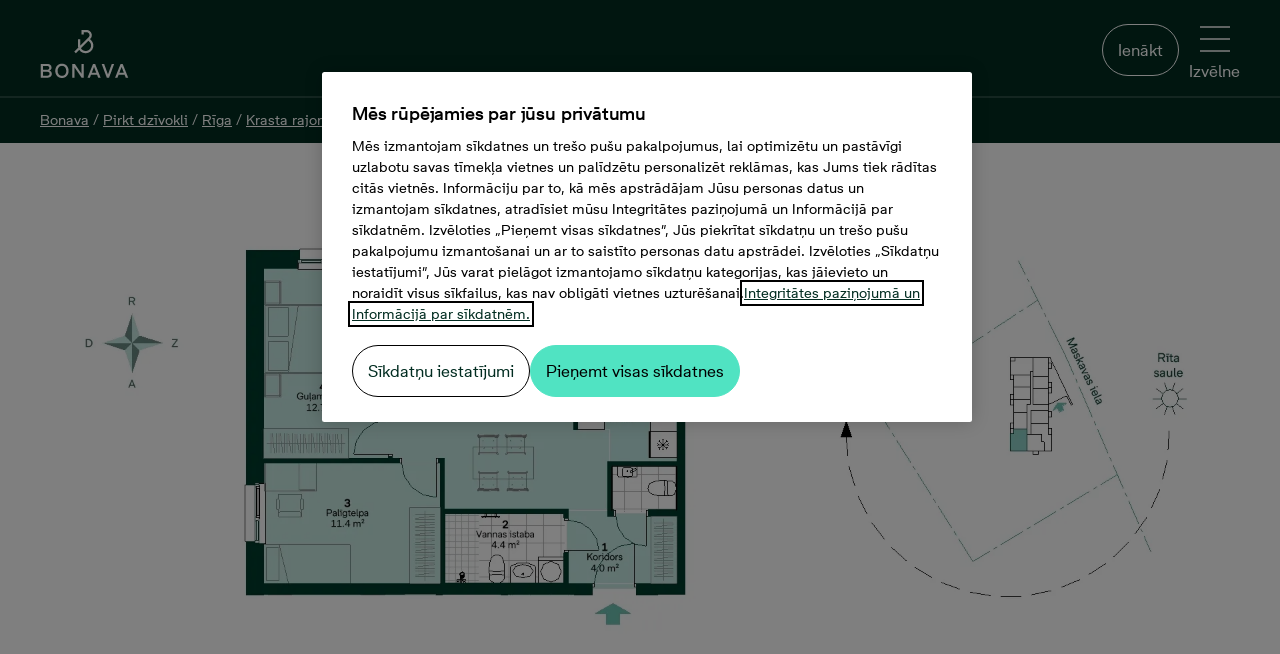

--- FILE ---
content_type: text/html; charset=utf-8
request_url: https://www.bonava.lv/dzivokli/riga/krasta-rajons/krasta-kvartals/krasta-kvartls-trend-maskavas-188/maskavas-188-88
body_size: 106146
content:
<!doctype html>
<html class="no-js" culture="lv-lv" lang="lv">
<head>
    <meta charset="utf-8" />
    <meta http-equiv="X-UA-Compatible" content="IE=edge" />
    <meta name="viewport" content="width=device-width, initial-scale=1.0" />
    <meta name="format-detection" content="telephone=no" />
    <title>Nav noteikts, Maskavas 188-88, 3 -istabu dzīvoklis, Krasta kvartāls Trend, Maskavas 188</title>
    <meta name="description" content="Maskavas 188-88">
    
        <meta name="robots" content="noindex, follow" />
    
    
    <link rel="preload" href="/Dist/Fonts/BonavaSans/BonavaSans-Medium.woff2" as="font" crossorigin />
    <link rel="preload" href="/Dist/Fonts/BonavaSans/BonavaSans-Regular.woff2" as="font" crossorigin />
    <link rel="preload" href="/Dist/Fonts/BonavaSans/BonavaSans-Bold.woff2" as="font" crossorigin />

    <link rel='preload' href='/Dist/styles.css?v=20251210080544' as='style' />
    <link rel='preload' href='/Dist/shared.css?v=20251210080642' as='style' />
    <link rel='preload' href='/Dist/modernizrCustom.bundle.js?v=20251210080642' as='script' />

    <link rel="preconnect" href="https://media.bonava.com">
<link rel="preconnect" href="https://ss.bonava.lv">
<link rel="preconnect" href="https://cdn.cookielaw.org">
<link rel="preconnect" href="https://cdn.cookielaw.org" crossorigin>
<link rel="preconnect" href="https://geolocation.onetrust.com">

<!-- Facebook page ownership -->
<meta property="fb:pages" content="439054469625280">


    
    <link rel="icon" sizes="192x192" href="/Dist/Images/Logotypes/android-chrome-192x192.png">
    
    <link rel="apple-touch-icon" sizes="180x180" href="/Dist/Images/Logotypes/apple-touch-icon-180x180.png">
    
    <link rel="apple-touch-icon" sizes="152x152" href="/Dist/Images/Logotypes/apple-touch-icon-152x152.png">
    
    <link rel="apple-touch-icon" sizes="144x144" href="/Dist/Images/Logotypes/apple-touch-icon-144x144.png">
    
    <link rel="apple-touch-icon" sizes="120x120" href="/Dist/Images/Logotypes/apple-touch-icon-120x120.png">
    
    <link rel="apple-touch-icon" sizes="114x114" href="/Dist/Images/Logotypes/apple-touch-icon-114x114.png">
    
    <link rel="apple-touch-icon" sizes="76x76" href="/Dist/Images/Logotypes/apple-touch-icon-76x76.png">
    
    <link rel="apple-touch-icon" sizes="72x72" href="/Dist/Images/Logotypes/apple-touch-icon-72x72.png">
    
    <link rel="apple-touch-icon-precomposed" href="/Dist/Images/Logotypes/apple-touch-icon-precomposed.png">
    
    <link rel="manifest" href="/manifest.json">
    <meta property="og:title" content="Nav noteikts, Maskavas 188-88, 3 -istabu dzīvoklis, Krasta kvartāls Trend, Maskavas 188" />
        <meta property="og:url" content="https://www.bonava.lv/dzivokli/riga/krasta-rajons/krasta-kvartals/krasta-kvartls-trend-maskavas-188/maskavas-188-88" />
    <meta property="og:site_name" content="Bonava" />
    <meta property="og:description" content="Maskavas 188-88">
    <meta property="og:type" content="website" />
    <meta property="og:locale" content="lv_LV" />
            <meta property="og:locale:alternate" content="ru_LV" />
    




        <link rel="canonical" href="https://www.bonava.lv/dzivokli/riga/krasta-rajons/krasta-kvartals/krasta-kvartls-trend-maskavas-188/maskavas-188-88" />

            <link rel="alternate" href="https://www.bonava.lv/ru/-/riga/krasta-rajons/krasta-kvartals/krasta-kvartls-trend-maskavas-188/maskavas-188-88" hreflang="ru-lv" />

    
    
    
        <meta property="og:image" content="https://media.bonava.lv/2351315/version/2/element/actual/0/storage/web-image/file/04832767.jpg" />

    <script>
		window.bonavaInfo = window.bonavaInfo || {};
		window.bonavaInfo.pageType = 'UnitPage';
		window.bonavaInfo.objectId = '567696aa-ed85-40b5-b068-87a139193669';
		window.bonavaInfo.salesStatus = 'Sold';
		window.bonavaInfo.productName = 'Maskavas 188-88';
		window.bonavaInfo.productGeo = 'Rīga';
		window.bonavaInfo.parentProductId = '11704185-14f5-4b20-8546-eb58074093bd';
		window.bonavaInfo.parentProductName = 'Krasta kvartāls Trend, Maskavas 188';
    </script>

        <script type="application/ld+json">
        {
            "@context": "https://schema.org",
            "@type": "RealEstateListing",
            "name": "Maskavas 188-88, 88, 3 -istabu dzīvoklis, Platība 67,2&#160;m&#178;",
            "description": "",
            "image": "https://media.bonava.lv/2351315/version/2/element/actual/0/storage/master/file/04832763.jpg",
            "url": "https://www.bonava.lv/dzivokli/riga/krasta-rajons/krasta-kvartals/krasta-kvartls-trend-maskavas-188/maskavas-188-88",
            "offers": {
                "@type": "Offer",
                "availability": "https://schema.org/SoldOut",
                "price": "0",
                "priceCurrency": "EUR"
            }
        }
        </script>



    <link href='/Dist/styles.css?v=20251210080544' rel="stylesheet" />
    <link href='/Dist/shared.css?v=20251210080642' rel="stylesheet" />
    
    
    


    <script type='text/javascript' src='/Dist/modernizrCustom.bundle.js?v=20251210080642'></script>
    
    
</head>
<body>
    <!DOCTYPE svg PUBLIC "-//W3C//DTD SVG 1.1//EN" "http://www.w3.org/Graphics/SVG/1.1/DTD/svg11.dtd"><svg style="position:absolute;width:0;height:0;visibility:hidden" xmlns="http://www.w3.org/2000/svg" xmlns:xlink="http://www.w3.org/1999/xlink"><defs><svg data-name="Layer 1" viewBox="0 0 14 16" id="active_lifestyle" xmlns="http://www.w3.org/2000/svg"><path d="M11.05 11.21L7.26 9.55l2.43-2.42 1 .69a1.17 1.17 0 01.47.77 1 1 0 01-.19.77l-.71.91.77.57.71-.92a1.92 1.92 0 00.38-1.47 2.12 2.12 0 00-.85-1.39l-1.16-.84-.48-1.31a1.88 1.88 0 01.92-2.25l2.85-1.52-.47-.83-2.85 1.52A2.81 2.81 0 008.71 5.2l.39 1.18-2.75 2.73-.06.07-6.29 6 .68.67 5.86-5.59L10.45 12l1.25 4 .93-.27-1.31-4.23a.48.48 0 00-.26-.29"/><path d="M13.07 4.78a.73.73 0 11-.73-.78h.09a.73.73 0 01.63.81M12.55 3a1.67 1.67 0 10-.41 3.31h.21a1.67 1.67 0 00.2-3.31"/></svg><svg viewBox="0 0 16 16" id="amusement" xmlns="http://www.w3.org/2000/svg"><path d="M7.1 6.007l-3.052.967c.23.69 1.178.986 1.925.744.747-.243 1.324-1.07 1.127-1.71M3.34 4.486c-.6.196-.93.843-.735 1.443l.95-.31a.145.145 0 01.094-.184.146.146 0 01.18.094l.95-.31c-.193-.6-.84-.926-1.44-.734m3.037.218a.145.145 0 11.276-.09l.952-.31a1.147 1.147 0 00-1.443-.735c-.6.193-.93.84-.736 1.44l.95-.307z"/><path d="M13.097 13.108a3.19 3.19 0 01-1.79 1.68 3.166 3.166 0 01-2.446-.072 3.208 3.208 0 01-1.68-1.796 3.173 3.173 0 01.068-2.453l.358-.778a4.167 4.167 0 001.6-1.706c.174-.346.28-.712.356-1.082l5.276 2.432-1.74 3.773zm-9.1-4.176a3.17 3.17 0 01-1.6-1.858l-1.27-4.01 6.12-1.937 1.255 3.96a3.194 3.194 0 01-.192 2.447 3.163 3.163 0 01-1.858 1.594 3.21 3.21 0 01-2.454-.196zm11.972-.014a.51.51 0 00-.26-.28l-6.074-2.8a4.23 4.23 0 00-.183-1.057L8.05.35a.5.5 0 00-.627-.325L.35 2.263a.497.497 0 00-.326.627l1.422 4.49a4.173 4.173 0 002.102 2.445 4.227 4.227 0 001.914.46c.277 0 .553-.037.827-.092a4.17 4.17 0 00-.047 3.082 4.24 4.24 0 001.105 1.63c.322.294.692.538 1.1.722a4.16 4.16 0 003.215.096 4.187 4.187 0 002.343-2.2L15.954 9.3a.5.5 0 00.015-.382z"/><path d="M11.695 11.92a1.142 1.142 0 001.52-.563l-.91-.417c-.03.062-.127.102-.192.07a.145.145 0 01-.072-.192l-.906-.417a1.147 1.147 0 00.562 1.52m-2.28-2.146a.146.146 0 01-.07-.194l-.91-.418a1.147 1.147 0 001.04 1.623c.434 0 .85-.248 1.042-.667l-.91-.417a.144.144 0 01-.19.074m-1.239 2.61l2.907 1.34c.295-.664-.206-1.522-.922-1.846-.716-.323-1.7-.1-1.985.506"/></svg><svg viewBox="0 0 48.03 47.49" id="apartment" xmlns="http://www.w3.org/2000/svg"><path d="M33.531 26.522l-3.032.007.01 4.592 3.032-.006-.01-4.593zM35.992 26.538h3.032V31.1h-3.032v-4.563zM8.345 8.046h3.032v4.533H8.375l-.03-4.533zM13.839 8.046h3.031v4.533H13.84V8.046zM22.322 8.056l-3.032.007.01 4.532 3.032-.007-.01-4.532zM8.375 20.564v-4.533h3.032v4.533H8.375zM13.869 20.564l-.03-4.533h3.031l.03 4.533H13.87zM22.364 16.031h-3.032v4.533h3.032v-4.533z"/><path d="M44.638 44.46V19.602a1.591 1.591 0 00-.51-1.08 1.531 1.531 0 00-1.081-.51H29.178v3.001h12.398V44.34H28.098V1.472a1.561 1.561 0 00-1.621-1.47H4.053a1.47 1.47 0 00-1.351 1.53V44.46H0v3.002h48.03v-3.002h-3.392zm-39.024 0V3.002h19.362V44.49l-19.362-.03z"/></svg><svg data-name="&lt;Layer>" viewBox="0 0 595.28 595.28" id="architecture" xmlns="http://www.w3.org/2000/svg"><path d="M585.8 1.17a15.34 15.34 0 00-16.73 3.33L4.5 569.07a15.35 15.35 0 0010.86 26.21h564.56a15.35 15.35 0 0015.35-15.35V15.35a15.36 15.36 0 00-9.47-14.18zm-21.23 98.44h-25.36v30.71h25.36v27.42h-46.79v30.71h46.79v24.64h-25.36v30.71h25.36v27.41h-46.79v30.71h46.79v24.64h-25.36v30.71h25.36v27.41h-46.79v30.71h46.79V440h-25.36v30.71h25.36v27.42h-46.79v30.71h46.79v35.7H52.42L564.57 52.42z"/><path d="M291.76 461.26a15.37 15.37 0 0014.19 9.48h149.44a15.35 15.35 0 0015.35-15.35V305.94a15.35 15.35 0 00-26.21-10.86L295.09 444.53a15.36 15.36 0 00-3.33 16.73zM440 343v97h-97z"/></svg><svg viewBox="0 0 16 16" id="arrow" xmlns="http://www.w3.org/2000/svg"><path d="M9.354.69c-.203-.2-.534-.2-.712 0-.177.2-.203.525 0 .7l5.604 5.62-13.738.026a.506.506 0 00-.508.5c0 .275.23.5.508.5l13.738-.025-5.6 5.45c-.203.2-.203.5 0 .7.102.1.23.15.357.15.127 0 .254-.05.356-.15l6.487-6.3A.49.49 0 0016 7.51a.49.49 0 00-.153-.35L9.354.69z"/></svg><svg id="arrow-back_bg" viewBox="0 0 80 80" xmlns="http://www.w3.org/2000/svg"><style>.afst0{opacity:.2}</style><circle cx="40.1" cy="40.2" r="40" id="afcircle-bg" class="afst0"/><path id="afarrow" d="M47.6 22.2c.4 0 .8.2 1.1.5.6.6.6 1.6 0 2.2l-15.8 15 15.8 15.6c.6.6.6 1.6 0 2.2-.6.6-1.6.6-2.2 0L29.6 41c-.3-.3-.5-.7-.5-1.1s.2-.8.5-1.1l16.9-16.2c.3-.3.7-.4 1.1-.4z"/><path d="M40.1 3.2c20.4 0 37 16.6 37 37s-16.6 37-37 37-37-16.6-37-37 16.6-37 37-37m0-3C18 .2.1 18.1.1 40.2s17.9 40 40 40 40-17.9 40-40-17.9-40-40-40z" id="afcircle-border"/></svg><svg data-name="Layer 1" viewBox="0 0 20.99 12.16" id="arrow-down" xmlns="http://www.w3.org/2000/svg"><path d="M19.34 0L10.5 8.85 1.65 0 0 1.65l10.5 10.51 5.05-5.05L21 1.65 19.34 0z"/></svg><svg viewBox="0 0 13 22" id="arrow-right" xmlns="http://www.w3.org/2000/svg"><path d="M0 1.768l8.848 8.844L0 19.456l1.654 1.653L12.157 10.61l-5.05-5.048L1.654.114 0 1.768z" fill-rule="evenodd"/></svg><svg viewBox="0 0 9 7" id="arrow-thick" xmlns="http://www.w3.org/2000/svg"><path d="M5.657 5.07L4.243 6.486 0 2.243 1.414.828z"/><path d="M8.485 2.243L4.243 6.485 2.828 5.07 7.07.83z"/></svg><svg viewBox="0 0 16 16" id="arrow2" xmlns="http://www.w3.org/2000/svg"><path d="M11.314 8.084l-6.665 6.56a.5.5 0 00.7.712l7-6.892a.5.5 0 00.005-.707l-7-7.108a.5.5 0 00-.712.7l6.67 6.733z"/></svg><svg viewBox="0 0 16 16" id="arrows-sorting" xmlns="http://www.w3.org/2000/svg"><path d="M15.4 11c.1-.1.1-.3 0-.4-.1-.1-.3-.1-.4 0l-3.2 3.2V1.5c0-.2-.1-.3-.3-.3s-.3.1-.3.3v12.3l-3.1-3.2c-.1-.1-.3-.1-.4 0-.1.1-.1.1-.1.2s0 .1.1.2l3.6 3.7c.1.1.1.1.2.1s.1 0 .2-.1l3.7-3.7zM.6 4.9c-.1.1-.1.3 0 .4.1.1.3.1.4 0l3.2-3.2v12.4c0 .2.1.3.3.3.2 0 .3-.1.3-.3V2.1l3.1 3.2c.1.1.3.1.4 0 .1-.1.1-.1.1-.2s0-.1-.1-.2L4.7 1.2c-.1 0-.1-.1-.2-.1s-.1 0-.2.1L.6 4.9z"/></svg><svg data-name="attach" viewBox="0 0 245.17 254" id="attach" xmlns="http://www.w3.org/2000/svg"><path d="M68.29 0C52.85 0 36.84 5.91 21.88 20.86c-23.88 23.89-24 48-19.83 64 5 19.24 17.54 33.93 24.58 41 7.42 7.42 33.61 33.73 58.49 58.72 22.59 22.69 44.09 44.29 49.48 49.67 13.1 13.1 27.86 20 42.7 19.8 13.81-.13 27.11-6.2 38.46-17.56 10.1-10.1 14.88-23.87 13.46-38.76-1.35-14.06-8.16-27.88-19.19-38.91l-81.63-81.7C105.58 54.29 85.58 58 74.46 69.13c-7.23 7.23-21 27.06 6.93 55l68.31 68.31a10.303 10.303 0 0014.57-14.57l-68.31-68.31c-16.4-16.4-10-22.8-6.93-25.87 7.31-7.31 18.68 1.87 24.8 8l81.63 81.63c7.65 7.66 12.36 17 13.25 26.31.58 6.13-.24 15-7.52 22.24-5.2 5.2-13.6 11.42-24.09 11.52h-.27c-9.22 0-18.53-4.63-27.67-13.77-5.38-5.38-26.87-27-49.44-49.64C74.83 145 48.58 118.65 41.2 111.24c-4.47-4.48-15.31-16.52-19.2-31.57-4.12-15.93.58-30.4 14.45-44.24 8.13-8.07 37.33-31.51 74.7 5.86 14 14 115.44 114.48 116.46 115.49a10.303 10.303 0 0014.5-14.64c-1-1-102.43-101.45-116.39-115.42C110.88 11.88 90.17 0 68.29 0z"/></svg><svg viewBox="0 0 47.773 48.199" id="balcony" xmlns="http://www.w3.org/2000/svg"><path d="M46.273 22H1.5A1.5 1.5 0 000 23.5v23.2a1.5 1.5 0 001.5 1.5h44.773a1.5 1.5 0 001.5-1.5V23.5a1.5 1.5 0 00-1.5-1.5zm-1.5 14.41H39.19V25h5.58v11.41zm-33.192 0V25h6.204v11.41H11.58zM20.785 25h6.204v11.41h-6.204V25zm9.204 0h6.203v11.41H29.99V25zM8.58 25v11.41H3V25h5.58zM3 45.2v-5.79h41.773v5.79H3zM33.164 3v18.21h3V1.5a1.5 1.5 0 00-1.5-1.5H13.108a1.5 1.5 0 00-1.5 1.5v19.71h3V3h18.556z"/><path d="M25.386 3v18h-3V3h3z"/></svg><svg viewBox="0 0 47.467 47.925" id="bathtub" xmlns="http://www.w3.org/2000/svg"><path d="M47.467 26.53a3.2 3.2 0 00-3.197-3.197H8.63V7.008A4.012 4.012 0 0112.636 3c1.885 0 3.46 1.314 3.885 3.07-2.786.86-4.82 3.458-4.82 6.523 0 .402.164.788.45 1.07.386.382.515.51 3.862.51 1.672 0 4.147-.032 7.858-.08a1.5 1.5 0 001.48-1.5c0-3.417-2.527-6.247-5.81-6.74C18.99 2.538 16.108 0 12.638 0A7.016 7.016 0 005.63 7.008v16.325H3.196C1.436 23.333 0 24.767 0 26.6c0 1.322.81 2.46 1.957 2.946v4.965c0 5.283 4.297 9.58 9.578 9.58h24.397c5.28 0 9.578-4.297 9.578-9.58v-4.965c1.148-.488 1.957-1.64 1.957-3.014zM22.054 11.115c-2.72.03-5.424.05-7.07.037a3.83 3.83 0 013.543-2.382 3.83 3.83 0 013.527 2.345zM3.197 26.332H44.27c.105 0 .197.092.197.267a.202.202 0 01-.197.195H3.197c-.105 0-.197-.09-.197-.266 0-.107.092-.2.197-.2zM35.932 41.09H11.535a6.586 6.586 0 01-6.578-6.578v-4.715H42.51v4.715a6.586 6.586 0 01-6.578 6.578z"/><path d="M12.202 14.487h3v3.992h-3zm4.825 0h3v3.992h-3zm4.825 0h3v3.992h-3zm-12.19 29.93h3v3.508h-3zm26.315 0h3v3.508h-3z"/></svg><svg viewBox="0 0 16 16" id="bike" xmlns="http://www.w3.org/2000/svg"><path d="M12.722 5.975a3.25 3.25 0 00-.57.058L11.502 4h1.435c.11 0 .2.092.2.2a.204.204 0 01-.2.202v1a1.204 1.204 0 001.202-1.2A1.202 1.202 0 0012.935 3H10.82a.5.5 0 00-.48.65l.43 1.344H6.402l-.358-.985h.964v-1H4.02v1h.957l.432 1.186c-.01.01-.02.014-.03.025l-.7 1.083a3.233 3.233 0 00-1.404-.33A3.28 3.28 0 000 9.253a3.28 3.28 0 003.278 3.275c1.49 0 2.737-1.005 3.134-2.367a1.32 1.32 0 001.003.478c.737 0 1.335-.598 1.335-1.335 0-.143-.04-.275-.082-.405L9.91 7.594a3.237 3.237 0 00-.465 1.657 3.28 3.28 0 003.277 3.277A3.28 3.28 0 0016 9.25a3.28 3.28 0 00-3.278-3.275zm-5.27 2c-.66-.034-.953.343-1.018.438a3.258 3.258 0 00-.924-1.547l.516-.86h4.027L8.02 8.13a1.335 1.335 0 00-.53-.148l-.036-.006zm-2.497-.252c.318.35.524.797.576 1.292H4.12l.838-1.292zm-1.677 3.803A2.28 2.28 0 011 9.25a2.28 2.28 0 012.277-2.275c.304 0 .593.062.86.17l-1.36 2.1a.5.5 0 00.42.77H5.41a2.273 2.273 0 01-2.135 1.51zm4.137-1.89a.335.335 0 110-.67.335.335 0 010 .67zm5.307 1.89a2.278 2.278 0 01-2.277-2.275c0-.81.43-1.517 1.07-1.92l.685 2.14.953-.304L12.46 7c.09-.01.174-.027.263-.027A2.28 2.28 0 0115 9.25a2.278 2.278 0 01-2.277 2.276z"/></svg><svg viewBox="0 0 16 16" id="blocks" xmlns="http://www.w3.org/2000/svg"><path d="M7 15.5a.5.5 0 01-.5.5h-6a.5.5 0 01-.5-.5v-6A.5.5 0 01.5 9h6a.5.5 0 01.5.5v6zM1 15h5v-5H1v5zm15 .5a.5.5 0 01-.5.5h-6a.5.5 0 01-.5-.5v-6a.5.5 0 01.5-.5h6a.5.5 0 01.5.5v6zm-6-.5h5v-5h-5v5zM7 6.5a.5.5 0 01-.5.5h-6a.5.5 0 01-.5-.5v-6A.5.5 0 01.5 0h6a.5.5 0 01.5.5v6zM1 6h5V1H1v5zm15 .5a.5.5 0 01-.5.5h-6a.5.5 0 01-.5-.5v-6a.5.5 0 01.5-.5h6a.5.5 0 01.5.5v6zM10 6h5V1h-5v5z"/></svg><svg viewBox="0 0 16 16" id="blocks_filled" xmlns="http://www.w3.org/2000/svg"><path d="M7 15.5c0 .3-.2.5-.5.5h-6c-.3 0-.5-.2-.5-.5v-6c0-.3.2-.5.5-.5h6c.3 0 .5.2.5.5v6zm9 0c0 .3-.2.5-.5.5h-6c-.3 0-.5-.2-.5-.5v-6c0-.3.2-.5.5-.5h6c.3 0 .5.2.5.5v6zm-9-9c0 .3-.2.5-.5.5h-6C.2 7 0 6.8 0 6.5v-6C0 .2.2 0 .5 0h6c.3 0 .5.2.5.5v6zm9 0c0 .3-.2.5-.5.5h-6c-.3 0-.5-.2-.5-.5v-6c0-.3.2-.5.5-.5h6c.3 0 .5.2.5.5v6z"/></svg><svg viewBox="0 0 64 88" id="bonavapin" xmlns="http://www.w3.org/2000/svg"><g fill-rule="nonzero" fill="none"><path d="M64 31.866C64 14.266 49.674 0 32 0 14.327 0 0 14.267 0 31.866a31.649 31.649 0 007.38 20.351l24.648 35.414L57.036 51.7a31.49 31.49 0 002.463-3.54l.253-.36h-.042A31.623 31.623 0 0064 31.865" fill="#181716"/><path d="M33.664 50.938a12.065 12.065 0 01-9.767-5.143l-5.17 5.143L16 48.24l6.12-6.127c-.253-.985-.412-2-.412-3.016v-9.97h3.838v9.525l12.621-12.604c.762-.762 1.174-1.81 1.174-2.92-.032-2.318-1.903-4.223-4.218-4.287h-4.028v3.43h-3.837V15h7.897c4.408.095 7.96 3.683 7.991 8.127a8.05 8.05 0 01-2.22 5.556l-.031.032-.413.413 1.428 1.428c4.725 4.54 4.852 12.065.285 16.763a11.896 11.896 0 01-8.53 3.62zm-7.04-7.936a8.22 8.22 0 007.008 4.095 8.017 8.017 0 008.024-8.032c0-2.19-.888-4.254-2.442-5.778l-.032-.032-1.427-1.429-11.131 11.176z" fill="#8becd1"/></g></svg><svg viewBox="0 0 64 88" id="bonavapin-in-available" xmlns="http://www.w3.org/2000/svg"><g fill-rule="nonzero" fill="none"><path d="M64 31.866C64 14.266 49.674 0 32 0 14.327 0 0 14.267 0 31.866a31.649 31.649 0 007.38 20.351l24.648 35.414L57.036 51.7a31.49 31.49 0 002.463-3.54l.253-.36h-.042A31.623 31.623 0 0064 31.865" fill="#940058"/><path d="M33.664 50.938a12.065 12.065 0 01-9.767-5.143l-5.17 5.143L16 48.24l6.12-6.127c-.253-.985-.412-2-.412-3.016v-9.97h3.838v9.525l12.621-12.604c.762-.762 1.174-1.81 1.174-2.92-.032-2.318-1.903-4.223-4.218-4.287h-4.028v3.43h-3.837V15h7.897c4.408.095 7.96 3.683 7.991 8.127a8.05 8.05 0 01-2.22 5.556l-.031.032-.413.413 1.428 1.428c4.725 4.54 4.852 12.065.285 16.763a11.896 11.896 0 01-8.53 3.62zm-7.04-7.936a8.22 8.22 0 007.008 4.095 8.017 8.017 0 008.024-8.032c0-2.19-.888-4.254-2.442-5.778l-.032-.032-1.427-1.429-11.131 11.176z" fill="#FFF"/></g></svg><svg viewBox="0 0 28 20" id="book"><path class="atst0" d="M27.1 2.6h-1.2v-.2c0-.2-.1-.3-.2-.4l-.5-.3c-1-.6-2-1-3.1-1.3l-.5-.1c-.1 0-1.3-.3-3-.2h-.4c-1.4.2-2.7.6-4 1.2C12.4.4 10.6 0 8.8 0 6.7 0 4.7.6 2.9 1.7l-.5.3c-.2.1-.3.2-.3.4v.2H.9c-.3 0-.5.2-.5.5v16.4c0 .3.2.5.5.5h26.2c.3 0 .5-.2.5-.5V3.1c0-.3-.2-.5-.5-.5zM19 1c.9 0 1.6.1 2 .1v3.6l-.7-.5c-.2-.1-.4-.1-.6 0l-.7.6V1zm-.8 5.2c.2.1.4.1.5 0l1.3-.9 1.2.8c.2.1.4.1.5 0 .2 0 .3-.2.3-.4V1.4c.9.3 1.8.6 2.6 1.1l.3.2v14.5l-.9-.6c-1.4-.9-3-1.3-4.7-1.3-1.6 0-3.2.4-4.6 1.3l-.1.1V2.2c1.1-.6 2.2-.9 3.4-1.1v4.6c0 .2.1.4.2.5zm-15-3.5l.3-.2C5 1.6 6.9 1 8.8 1c1.6 0 3.3.4 4.7 1.2v14.5l-.1-.1c-1.4-.8-3-1.3-4.6-1.3-1.7 0-3.3.5-4.7 1.3l-.9.6V2.7zM26.6 19H1.4V3.6h.7v14.5c0 .2.1.4.3.5.1 0 .2.1.3.1s.2 0 .3-.1l1.7-1.1c1.2-.8 2.7-1.2 4.2-1.2 1.4 0 2.8.4 4.1 1.1l.9.5c.2.1.4.1.5 0l.9-.6c1.2-.7 2.6-1.1 4-1.1 1.5 0 2.9.4 4.2 1.2l1.7 1.1c.2.1.4.1.5 0 .2-.1.3-.3.3-.5V3.6h.7V19h-.1z"/></svg><svg viewBox="0 0 78 78" id="box" xmlns="http://www.w3.org/2000/svg"><path d="M71.233 28.315l6.59-9.171a1.96 1.96 0 00-.802-2.894L48.17 3.34a1.87 1.87 0 00-2.27.578l-6.5 8.548-6.188-8.37a2.003 2.003 0 00-2.048-.757L1.202 15.404A1.825 1.825 0 000 16.695a1.826 1.826 0 00.267 1.648l7.39 9.972L1.025 38.51a1.87 1.87 0 00-.222 1.603 1.958 1.958 0 001.113 1.202l6.144 2.538v15.983a1.914 1.914 0 001.157 1.78L38.6 74.573a1.335 1.335 0 001.469 0l29.383-12.867a1.914 1.914 0 001.158-1.78V43.853l6.144-2.538a1.96 1.96 0 001.113-1.202 1.87 1.87 0 00-.223-1.603l-6.41-10.195zm-33.79-9.794v18.03l-22.261-8.414 22.26-9.616zm3.828 0l22.26 9.616-22.26 8.414v-18.03zm6.722-10.73l25.155 11.175-5.076 7.123-25.688-11.264 5.61-7.034zm-16.828 0l5.342 7.257-25.866 10.863-5.743-7.88L31.165 7.79zM10.73 30.586l11.931 4.452 13.846 5.209-5.61 8.904-25.42-10.507 5.253-8.058zm1.157 14.825l19.278 7.88c.235.043.477.043.712 0a1.87 1.87 0 001.603-.89l4.185-6.634v23.908L11.887 58.589V45.411zm54.939 13.356L41.27 69.808V45.901l4.185 6.633a1.872 1.872 0 001.603.89c.235.043.476.043.712 0l19.01-8.013.045 13.356zm-19.01-9.438l-5.61-8.904 13.98-5.254 11.797-4.452 5.254 8.058L47.815 49.33z"/><path d="M46.523 62.819l8.504-3.74v-4.14l-8.504 3.695v4.184z"/></svg><svg id="brokenlink" viewBox="0 0 74.2 75.2" xmlns="http://www.w3.org/2000/svg"><style>.avst0{fill:#fff}</style><path class="avst0" d="M34.5 57.4c-.6-.1-1.1.1-1.4.5l-8.2 8.2c-1.6 1.6-3.6 2.8-5.8 3.2-3.7.7-7.3-.4-9.9-3C7.1 64.2 6 61.5 6 58.6s1.1-5.7 3.2-7.7l14.2-14.2c2.7-2.7 6.5-3.8 10.3-2.9 1.1.3 2.2.7 3.1 1.3 1.3.8 2.4 1.8 3.2 3 .7 1 2 1.2 2.9.4.1 0 .1-.1.1-.1.8-.6 1-1.8.4-2.6-1.1-1.7-2.7-3.2-4.5-4.3-1.2-.7-2.4-1.3-3.8-1.6-5.2-1.3-10.4.2-14 3.8L6 48.8C.3 54.5.3 63.7 6 69.3c2.7 2.7 6.4 4.3 10.3 4.3s7.5-1.5 10.3-4.3l9.1-9.1c.8-1 .3-2.6-1.2-2.8z"/><path class="avst0" d="M46.8 46c-.6-.7-1.6-.9-2.5-.4-2.5 1.4-5.3 1.8-8.3 1.1-1.2-.3-2.3-.8-3.3-1.5-1.1-.8-2.1-1.7-2.9-2.8-.7-1-2-1.1-2.9-.4-.1 0-.1.1-.2.1-.7.6-.9 1.8-.4 2.6s1.1 1.5 1.8 2.2c2.7 2.7 6.4 4.3 10.3 4.3 2.8 0 5.5-.8 7.8-2.3 1-.6 1.3-1.9.6-2.9zm8.3-23.5c-.2 1 .4 2.1 1.4 2.3l.3.1c1.1.3 2.3-.4 2.5-1.5 1.9-8.9.3-15.1-4.9-18.5-.4-.3-1.7-1-2.1-1.3-2.1-1.1-4.5-1.8-6.9-1.8-5.3 0-10.4 1.5-13.8 7.6l-5.8 10.9c-.8 1.4.4 3.2 2.1 2.9h.2c.7-.1 1.3-.5 1.6-1.1L35.1 12c1.9-3.5 5.6-5.7 9.6-5.7 1.8 0 3.6.5 5.3 1.3 3.8 2.3 6.9 5.6 5.1 14.9zM62.9 33l4.9-.2c1.1 0 1.9-.9 1.8-2s-.9-1.9-2-1.8l-4.9.2c-1.1 0-1.9.9-1.8 2s.9 2 2 1.8zm8.9 9.5l-10.1-4.1c-1-.4-2.1.1-2.5 1.1s.1 2.1 1.1 2.5l10.1 4.1c1 .4 2.1-.1 2.5-1.1.3-1-.1-2-1.1-2.5zm-13.5 3.3c-.7-.8-1.9-.8-2.7-.1-.8.7-.8 1.9-.1 2.7l4.5 4.7c.7.8 1.9.8 2.7.1.8-.7.8-1.9.1-2.7l-4.5-4.7z"/></svg><svg viewBox="0 0 74.2 75.2" id="brokenlink_fill" xmlns="http://www.w3.org/2000/svg"><path class="awst0" d="M34.5 57.4c-.6-.1-1.1.1-1.4.5l-8.2 8.2c-1.6 1.6-3.6 2.8-5.8 3.2-3.7.7-7.3-.4-9.9-3C7.1 64.2 6 61.5 6 58.6s1.1-5.7 3.2-7.7l14.2-14.2c2.7-2.7 6.5-3.8 10.3-2.9 1.1.3 2.2.7 3.1 1.3 1.3.8 2.4 1.8 3.2 3 .7 1 2 1.2 2.9.4.1 0 .1-.1.1-.1.8-.6 1-1.8.4-2.6-1.1-1.7-2.7-3.2-4.5-4.3-1.2-.7-2.4-1.3-3.8-1.6-5.2-1.3-10.4.2-14 3.8L6 48.8C.3 54.5.3 63.7 6 69.3c2.7 2.7 6.4 4.3 10.3 4.3s7.5-1.5 10.3-4.3l9.1-9.1c.8-1 .3-2.6-1.2-2.8z"/><path class="awst0" d="M46.8 46c-.6-.7-1.6-.9-2.5-.4-2.5 1.4-5.3 1.8-8.3 1.1-1.2-.3-2.3-.8-3.3-1.5-1.1-.8-2.1-1.7-2.9-2.8-.7-1-2-1.1-2.9-.4-.1 0-.1.1-.2.1-.7.6-.9 1.8-.4 2.6s1.1 1.5 1.8 2.2c2.7 2.7 6.4 4.3 10.3 4.3 2.8 0 5.5-.8 7.8-2.3 1-.6 1.3-1.9.6-2.9zm8.3-23.5c-.2 1 .4 2.1 1.4 2.3l.3.1c1.1.3 2.3-.4 2.5-1.5 1.9-8.9.3-15.1-4.9-18.5-.4-.3-1.7-1-2.1-1.3-2.1-1.1-4.5-1.8-6.9-1.8-5.3 0-10.4 1.5-13.8 7.6l-5.8 10.9c-.8 1.4.4 3.2 2.1 2.9h.2c.7-.1 1.3-.5 1.6-1.1L35.1 12c1.9-3.5 5.6-5.7 9.6-5.7 1.8 0 3.6.5 5.3 1.3 3.8 2.3 6.9 5.6 5.1 14.9zM62.9 33l4.9-.2c1.1 0 1.9-.9 1.8-2s-.9-1.9-2-1.8l-4.9.2c-1.1 0-1.9.9-1.8 2s.9 2 2 1.8zm8.9 9.5l-10.1-4.1c-1-.4-2.1.1-2.5 1.1s.1 2.1 1.1 2.5l10.1 4.1c1 .4 2.1-.1 2.5-1.1.3-1-.1-2-1.1-2.5zm-13.5 3.3c-.7-.8-1.9-.8-2.7-.1-.8.7-.8 1.9-.1 2.7l4.5 4.7c.7.8 1.9.8 2.7.1.8-.7.8-1.9.1-2.7l-4.5-4.7z"/></svg><svg viewBox="0 0 44.182 47.976" id="building_starts" xmlns="http://www.w3.org/2000/svg"><path d="M42.835 8.34l-26.25-2.703V1.5a1.5 1.5 0 00-1.5-1.5h-6.42a1.5 1.5 0 00-1.5 1.5v3.893L.84 8.483A1.5 1.5 0 000 9.834v5.836a1.5 1.5 0 001.5 1.5h5.664v24.01H5.88a1.5 1.5 0 00-1.5 1.5v3.794a1.5 1.5 0 001.5 1.5h11.963a1.5 1.5 0 001.5-1.5V42.68a1.5 1.5 0 00-1.5-1.5h-1.257V17.17h26.097a1.5 1.5 0 001.5-1.5V9.83a1.5 1.5 0 00-1.347-1.492zM30.79 10.116l4.297.442v3.61H30.79v-4.052zm-3 4.053h-4.297V9.363l4.297.443v4.362zM13.585 3v2.328l-3.42-.352V3h3.42zm0 29.332l-3.42 3.42v-4.027l3.42-3.42v4.027zm0-8.27l-3.42 3.42v-4.027l3.42-3.42v4.027zm-3.42-16.07l3.42.352v5.825h-3.42V7.99zM3 14.17v-3.4l4.164-2.037v5.436H3zm9.208 3l-2.044 2.043V17.17h2.044zm4.134 27.806H7.38v-.794h8.962v.794zm-6.178-3.794v-1.187l3.42-3.42v4.607h-3.42zm6.42-32.53l3.91.404v5.114h-3.91V8.653zm24.598 5.517h-3.095v-3.303l3.095.318v2.984z"/><path d="M42.875 27.514c-.025-.027-.036-.062-.064-.087l-3.775-3.43v-5.46h-3v5.35l-3.853 3.586c-.047.043-.067.1-.107.15-.09.093-.164.2-.227.315l-.016.03a1.484 1.484 0 00-.175.688v8.172a1.5 1.5 0 001.5 1.5h8.756a1.5 1.5 0 001.5-1.5v-8.172c0-.46-.212-.867-.538-1.142zm-4.825-.358h-1.124l.555-.517.57.516zm2.363 8.172h-5.756v-5.172h5.756v5.172z"/><path d="M36.076 31.165h2.92v3h-2.92z"/></svg><svg viewBox="0 0 16 16" id="bus" xmlns="http://www.w3.org/2000/svg"><path d="M4 12.02h8v-1H4v1z"/><path d="M1 2V1h14v1H1zm0 6.5V3h14v5.5H1zM1 13V9.5h14V13H1zM15.152 0H.698c-.4 0-.683.308-.683.707v12.588c0 .4.283.692.682.704h1.33v1.294c0 .4.3.7.7.7L4.304 16c.4 0 .698-.3.698-.7V14h6.01v1.313c0 .4.306.68.705.68h1.596c.4 0 .69-.282.69-.68V14h1.246c.4-.014.747-.413.747-.813L16 .7c0-.4-.45-.7-.848-.7z"/></svg><svg viewBox="0 0 16 13" id="cafe" xmlns="http://www.w3.org/2000/svg"><path d="M15 5.457c0 .574-.3.81-.9.81h-1.096V3.133H14.1c.7 0 .9.392.9.862v1.46zm-.9.94h-.746.745zm-2.103 2.82c0 1.305-.92 2.27-2.122 2.27H4.302c-1.25 0-2.315-1.002-2.315-2.255V1.044H5.99v2.09h-.6c-.25 0-.4.086-.4.347v2.465c0 .197.153.32.34.32h2.32c.19 0 .343-.123.343-.32V3.48c0-.26-.13-.348-.354-.348H6.99V1.044h5.005v8.173zM14.1 2.09h-1.096V.262c0-.287-.15-.26-.426-.26H1.233c-.2 0-.225.17-.225.276v8.954c0 .888.3 1.67.85 2.272H0v1.044l14.03-.016v-1.044h-1.877c.5-.574.85-1.358.85-2.27V7.31H14.1c1.05 0 1.902-.575 1.902-1.854v-1.46c0-1.227-.8-1.906-1.902-1.906z" fill-rule="evenodd"/></svg><svg viewBox="0 0 16 16" id="calendar" xmlns="http://www.w3.org/2000/svg"><path d="M15 14.625c0 .2-.175.375-.35.375H1.275C1.1 15 1 14.8 1 14.625V5h14v9.625zM14.65 1H14v1h.65c.1 0 .35.025.35.225V4H1V2.225C1 2.175 1 2 1.3 2H3v1h1V0H3v1H1.3C.55 1 0 1.525 0 2.225v12.4C0 15.375.575 16 1.3 16h13.375C15.4 16 16 15.375 16 14.625v-12.4C15.975 1.525 15.425 1 14.65 1z"/><path d="M4.775 8.175a.65.65 0 11-1.3 0 .65.65 0 011.3 0m3.85 0a.65.65 0 11-1.3 0 .65.65 0 011.3 0m3.875 0a.65.65 0 11-1.3 0 .65.65 0 011.3 0m-7.725 3.55a.65.65 0 11-1.3 0 .65.65 0 011.3 0m3.85 0a.65.65 0 11-1.3 0 .65.65 0 011.3 0m3.875 0a.65.65 0 11-1.3 0 .65.65 0 011.3 0M12 3.03h1V0h-1v1H5v1h7v1.03z"/></svg><svg viewBox="-578.1 123.4 669.8 595.3" id="calendar_empty" xmlns="http://www.w3.org/2000/svg"><path d="M42.5 178.5h-87.1V216h87.1c6.5 0 11.7 5.3 11.7 11.8V281h-594.9v-53.2c0-6.5 5.3-11.8 11.7-11.8h99.1v53.5h37.5V123.4h-37.5v55.1H-529c-27.1 0-49.2 22.1-49.2 49.2v441.7c0 27.1 22.1 49.2 49.2 49.2H42.5c27.1 0 49.2-22.1 49.2-49.2V227.8c0-27.2-22.1-49.3-49.2-49.3zm11.8 412.9v78c0 6.5-5.3 11.8-11.7 11.8h-571.4c-6.5 0-11.7-5.3-11.7-11.8v-351H54.3v273z"/><path d="M-97.6 269.5h37.5V123.4h-37.5v55.1h-279.1V216h279.1z"/></svg><svg viewBox="0 0 16 17" id="calendar_rb22" xmlns="http://www.w3.org/2000/svg"><path fill-rule="evenodd" clip-rule="evenodd" d="M14.25 1.519h-2.5V.269H10.5v1.25h-5V.269H4.25v1.25h-2.5c-.69 0-1.25.56-1.25 1.25v12.5c0 .69.56 1.25 1.25 1.25h12.5c.69 0 1.25-.56 1.25-1.25v-12.5c0-.69-.56-1.25-1.25-1.25zm0 13.75H1.75v-8.75h12.5v8.75zm0-10H1.75v-2.5h2.5v1.25H5.5v-1.25h5v1.25h1.25v-1.25h2.5v2.5z"/></svg><svg viewBox="0 0 65.709 47.602" id="camera" xmlns="http://www.w3.org/2000/svg"><path d="M45.46 14.396h12.986a2.018 2.018 0 002.017-2.016v-4.8a2.018 2.018 0 00-2.017-2.016H45.46a2.018 2.018 0 00-2.015 2.016v4.8c0 1.11.905 2.015 2.016 2.015zm.985-5.83h11.018v2.83H46.445v-2.83z"/><path d="M62.294 0H34.27a3.418 3.418 0 00-3.415 3.415V4.96a.415.415 0 01-.416.414h-2.497V2.54A1.92 1.92 0 0026.026.625H16.83a1.92 1.92 0 00-1.917 1.917v2.834H12.45V2.54A1.92 1.92 0 0010.532.625h-5.51A1.92 1.92 0 003.107 2.54v2.865C1.37 5.563 0 7.01 0 8.788v35.4a3.418 3.418 0 003.414 3.414h58.88a3.42 3.42 0 003.415-3.414V3.414A3.42 3.42 0 0062.293 0zM17.912 3.624h7.03V5.18h-7.03V3.623zm-11.806 0H9.45V5.18H6.106V3.623zm-2.692 4.75H30.44a3.418 3.418 0 003.415-3.414V3.415c0-.228.185-.415.414-.415h28.024c.23 0 .415.186.415.415v13.78H42.42c-2.532-2.447-5.972-3.963-9.764-3.963-3.79 0-7.23 1.516-9.76 3.964H3V8.788c0-.228.186-.414.414-.414zm18.183 18.92c0-6.1 4.96-11.062 11.06-11.062 6.1 0 11.062 4.963 11.062 11.063 0 6.097-4.964 11.056-11.064 11.056-6.098 0-11.06-4.96-11.06-11.055zm-.416 8.096H3V20.196h17.54a13.957 13.957 0 00-1.943 7.1c0 3.013.962 5.802 2.584 8.094zm23.595-15.194H62.71V35.39H44.132a13.96 13.96 0 002.586-8.095c0-2.59-.718-5.012-1.945-7.1zm17.52 24.406H3.414A.415.415 0 013 44.188V38.39h21.055a13.976 13.976 0 008.6 2.962 13.98 13.98 0 008.604-2.962h21.45v5.798a.416.416 0 01-.416.414z"/><path d="M32.655 36.12c4.868 0 8.83-3.96 8.83-8.825 0-4.867-3.962-8.827-8.83-8.827-4.865 0-8.823 3.96-8.823 8.827 0 4.865 3.958 8.824 8.823 8.824zm0-14.652a5.835 5.835 0 015.83 5.827 5.833 5.833 0 01-5.83 5.824 5.83 5.83 0 01-5.823-5.825 5.832 5.832 0 015.823-5.827z"/></svg><svg viewBox="0 0 51.356 47" id="chat" xmlns="http://www.w3.org/2000/svg"><path d="M43.315 0H8.04C3.608 0 0 3.607 0 8.04v21.79c0 4.594 3.53 8.376 8.02 8.778v6.182A2.215 2.215 0 0010.232 47c.573 0 1.133-.223 1.55-.642 3.204-3.162 6.798-6.67 7.935-7.714h22.828c4.858 0 8.81-3.953 8.81-8.812V8.042C51.356 3.607 47.75 0 43.316 0zm5.04 29.83a5.82 5.82 0 01-5.81 5.813H19.17c-.76 0-.8 0-8.15 7.252v-5.043a2.21 2.21 0 00-2.208-2.208A5.82 5.82 0 013 29.83V8.04A5.047 5.047 0 018.042 3h35.273a5.047 5.047 0 015.042 5.042v21.79z"/><circle cx="16.415" cy="19.002" r="1.919"/><circle cx="25.678" cy="19.002" r="1.919"/><circle cx="34.942" cy="19.002" r="1.919"/></svg><svg viewBox="0 0 16 11" id="check" xmlns="http://www.w3.org/2000/svg"><path d="M5.478 10.998c-.14.015-.265-.055-.36-.152L.142 5.723a.5.5 0 11.72-.693l4.624 4.758 9.662-9.64a.5.5 0 11.707.704l-10.02 10a.506.506 0 01-.355.146"/></svg><svg viewBox="0 0 13 10" id="check-mark" xmlns="http://www.w3.org/2000/svg"><path d="M2 4.522l4.096 3.923L11.404 2" stroke="#FFF" stroke-width="2" fill="none" stroke-linecap="square"/></svg><svg viewBox="0 0 95 73" id="check_thick" xmlns="http://www.w3.org/2000/svg"><path d="M6.735 28.675l-5.261 6.476a2.64 2.64 0 00.148 3.497l31.496 32.684a2.64 2.64 0 003.768.035l9.98-9.98 28.383-29.703 18.592-20.391a2.64 2.64 0 00-.273-3.817l-7.166-5.902a2.64 2.64 0 00-3.605.232L36.849 50.817a2.64 2.64 0 01-3.793.061L10.651 28.473a2.64 2.64 0 00-3.916.202z"/></svg><svg viewBox="0 0 14 14" id="chevron-right" xmlns="http://www.w3.org/2000/svg"><path d="M11.322 6.947l-7-7-1.644 1.645L8.02 6.947l-5.344 5.356 1.645 1.644z"/></svg><svg viewBox="0 0 8 14" id="chevron-right_rb22" xmlns="http://www.w3.org/2000/svg"><path fill-rule="evenodd" clip-rule="evenodd" d="M7.75 7L1.5 13.25l-.875-.875L6 7 .625 1.625 1.5.75 7.75 7z"/></svg><svg viewBox="0 0 16 16" id="close" xmlns="http://www.w3.org/2000/svg"><path d="M10.8 5.2c-.2-.2-.5-.2-.7 0L8 7.3 5.9 5.2c-.2-.2-.5-.2-.7 0-.2.2-.2.5 0 .7L7.3 8l-2.1 2.1c-.2.2-.2.5 0 .7.1.1.225.15.35.15.125 0 .25-.05.35-.15L8 8.7l2.1 2.1c.1.1.225.15.35.15.125 0 .25-.05.35-.15.2-.2.2-.5 0-.7L8.7 8l2.1-2.1c.2-.2.2-.5 0-.7z"/><path d="M8 0C3.6 0 0 3.6 0 8s3.6 8 8 8 8-3.6 8-8-3.6-8-8-8zm0 15c-3.85 0-7-3.15-7-7s3.15-7 7-7 7 3.15 7 7-3.15 7-7 7z"/></svg><svg viewBox="0 0 16 16" id="close-light" xmlns="http://www.w3.org/2000/svg"><path d="M10.8 5.2c-.2-.2-.5-.2-.7 0L8 7.3 5.9 5.2c-.2-.2-.5-.2-.7 0-.2.2-.2.5 0 .7L7.3 8l-2.1 2.1c-.2.2-.2.5 0 .7.1.1.225.15.35.15.125 0 .25-.05.35-.15L8 8.7l2.1 2.1c.1.1.225.15.35.15.125 0 .25-.05.35-.15.2-.2.2-.5 0-.7L8.7 8l2.1-2.1c.2-.2.2-.5 0-.7z"/></svg><svg viewBox="0 0 31 31" id="close-thick" xmlns="http://www.w3.org/2000/svg"><path d="M30.096 1.009a2.492 2.492 0 00-3.636 0L15.552 11.916 4.645 1.01a2.57 2.57 0 00-3.636 3.635l10.908 10.908L1.009 26.459a2.494 2.494 0 000 3.636 2.491 2.491 0 003.636 0l10.907-10.907L26.46 30.095a2.492 2.492 0 003.636 0 2.49 2.49 0 000-3.636L19.188 15.552 30.096 4.644a2.491 2.491 0 000-3.635z"/></svg><svg viewBox="0 0 31 30" id="close-thin" xmlns="http://www.w3.org/2000/svg"><path d="M1.635 1.08a1.1 1.1 0 011.46-.086l.096.086L29.92 27.808a1.1 1.1 0 01-1.46 1.641l-.096-.085L1.635 2.635a1.1 1.1 0 010-1.555z"/><path d="M27.95 1.221a1.1 1.1 0 011.642 1.46l-.086.096L2.778 29.505a1.1 1.1 0 01-1.641-1.46l.085-.095L27.951 1.22z"/></svg><svg viewBox="0 0 16 16" id="collapse" xmlns="http://www.w3.org/2000/svg"><path d="M15.192.18l-5.18 5.208V1.146a.5.5 0 00-1 0v5.49c0 .274.147.37.422.37h5.5a.5.5 0 00.5-.5.5.5 0 00-.5-.498H10.61L15.84.853c.2-.2.224-.445 0-.673-.22-.224-.48-.16-.648 0zM6.562 9h-5.5c-.275 0-.5.225-.5.5s.225.5.5.5h4.325L.16 15.175c-.2.2-.224.45 0 .68.22.223.475.16.642 0l5.17-5.215v4.25c0 .274.226.5.5.5a.5.5 0 00.5-.5v-5.5c0-.275-.135-.39-.41-.39"/></svg><svg viewBox="0 0 72 72" data-reactid="5" id="collapse-new"><g data-name="Layer 3" data-reactid="7"><path d="M31.84 41.23c0-.06 0-.11-.05-.17a1.17 1.17 0 00-.16-.39c0-.05-.05-.1-.08-.15A2 2 0 0031 40l-.16-.09-.19-.1-.21-.06h-.17a2 2 0 00-.39 0H10.52a2 2 0 000 4H25l-18 18a2 2 0 102.83 2.83l18-18V61a2 2 0 004 0V41.63a2 2 0 00.01-.4z" data-reactid="8"/><path d="M63.91 7.59a2 2 0 00-2.83 0l-18 18V11a2 2 0 00-4 0v19.38a2 2 0 000 .39c0 .06 0 .11.05.17a1.17 1.17 0 00.16.39c0 .05.05.1.08.15A2 2 0 0040 32l.15.08.19.1.2.06.17.05a2 2 0 00.39 0h19.38a2 2 0 000-4H46l18-18a2 2 0 00-.09-2.7z" data-reactid="9"/></g></svg><svg data-name="Layer 1" viewBox="0 0 16 16" id="common_facilities" xmlns="http://www.w3.org/2000/svg"><g data-name="common facilites2"><path d="M7.83 11.06a2.3 2.3 0 112.3-2.3 2.3 2.3 0 01-2.3 2.3m-4.24.54a1.81 1.81 0 111-3.33 3.07 3.07 0 00.57 2.4 1.81 1.81 0 01-1.57.92m8.51 0a1.81 1.81 0 01-1.57-.92 3.31 3.31 0 01-.72.73 2.83 2.83 0 101-4.1l.06.14a3.28 3.28 0 00-6-.14A2.79 2.79 0 003.58 7a2.81 2.81 0 102.29 4.43 3.28 3.28 0 005.25-2.65 3.34 3.34 0 00-.06-.64v.15a1.81 1.81 0 111 3.33zM7.83 2.16L15 8.32l.65-.76-7.5-6.44a.5.5 0 00-.65 0L0 7.56l.65.76z"/><path d="M10.83 13.52a3.9 3.9 0 01.27.37 3.85 3.85 0 00-.27-.37m-6 0l-.06.07.06-.07m7.25-.82a3.36 3.36 0 00-1.62.43l.18.19a3.93 3.93 0 00-5.43-.19 3.36 3.36 0 00-1.62-.43A3.31 3.31 0 00.25 16h1a2.24 2.24 0 012.33-2.13 2.51 2.51 0 01.88.17 3.76 3.76 0 00-.56 2h1a2.82 2.82 0 012.92-2.69 3 3 0 012.25 1 2.56 2.56 0 01.68 1.65h1a3.8 3.8 0 00-.55-2 2.51 2.51 0 01.88-.17A2.24 2.24 0 0114.42 16h1a3.31 3.31 0 00-3.33-3.28"/></g></svg><svg viewBox="0 0 48.285 48.474" id="contract" xmlns="http://www.w3.org/2000/svg"><path d="M47.846.44a1.5 1.5 0 00-2.12 0l-16.96 16.956.014-12.936a1.5 1.5 0 00-1.498-1.5h-.002a1.5 1.5 0 00-1.5 1.497l-.017 16.753a1.502 1.502 0 001.5 1.5h16.814a1.5 1.5 0 000-3H30.695l17.15-17.15a1.5 1.5 0 000-2.12zM21.023 25.762h-.007l-16.56.072a1.5 1.5 0 00.007 3h.007l13.105-.057L.44 45.913a1.5 1.5 0 102.12 2.12l16.963-16.96v12.494a1.5 1.5 0 003 0V27.262a1.503 1.503 0 00-1.5-1.5z"/></svg><svg viewBox="0 0 8 8" id="cross-small" xmlns="http://www.w3.org/2000/svg"><path d="M6.4 7.6L4.1 5.3 1.9 7.6.4 6.1l2.3-2.3-2-2L2.1.4l2.1 2 2-2 1.4 1.4-2 2.1 2.3 2.2z"/></svg><svg viewBox="0 0 72 72" id="cross-thin" xmlns="http://www.w3.org/2000/svg"><path d="M38.7 35.88l16.46-16.47a2 2 0 00-2.83-2.83L35.88 33 19.41 16.59a2 2 0 00-2.83 2.83L33 35.88 16.59 52.34a2 2 0 102.83 2.83L35.88 38.7l16.46 16.46a2 2 0 002.83-2.83z" data-name="Layer 3"/></svg><svg viewBox="0 0 16 16" id="csat-good" xmlns="http://www.w3.org/2000/svg"><g data-name="Good"><circle cx="4.88" cy="6.41" r="1.05"/><circle cx="11.12" cy="6.41" r="1.05"/><path d="M8 16a8 8 0 118-8 8 8 0 01-8 8zM8 .79A7.21 7.21 0 1015.21 8 7.22 7.22 0 008 .79z"/><path d="M8 12.53a3.41 3.41 0 01-2.76-1.43.394.394 0 11.64-.46 2.61 2.61 0 004.25 0 .394.394 0 11.64.46A3.41 3.41 0 018 12.53z"/></g></svg><svg viewBox="0 0 16 16" id="csat-ok" xmlns="http://www.w3.org/2000/svg"><g data-name="OK"><path d="M8 16a8 8 0 118-8 8 8 0 01-8 8zM8 .79A7.21 7.21 0 1015.21 8 7.22 7.22 0 008 .79z"/><circle cx="4.88" cy="6.41" r="1.05"/><circle cx="11.12" cy="6.41" r="1.05"/><path d="M10.07 11.24H5.93a.395.395 0 110-.79h4.14a.395.395 0 110 .79z"/></g></svg><svg viewBox="0 0 16 16" id="csat-poor" xmlns="http://www.w3.org/2000/svg"><g data-name="Poor"><path d="M8 16a8 8 0 118-8 8 8 0 01-8 8zM8 .79A7.21 7.21 0 1015.21 8 7.22 7.22 0 008 .79z"/><path d="M5.45 11.63a.39.39 0 01-.32-.63 3.4 3.4 0 015.52 0 .394.394 0 01-.64.46 2.61 2.61 0 00-4.25 0 .39.39 0 01-.31.17z"/><circle cx="4.88" cy="6.41" r="1.05"/><circle cx="11.12" cy="6.41" r="1.05"/></g></svg><svg data-name="Very good" viewBox="0 0 16 16" id="csat-very-good" xmlns="http://www.w3.org/2000/svg"><g data-name="very good-2"><path d="M8.03 13.15a5.2 5.2 0 01-5-3.58.4.4 0 11.75-.25 4.42 4.42 0 008.4 0 .4.4 0 01.75.25 5.2 5.2 0 01-4.9 3.58z"/><path d="M8.03 16a8 8 0 118-8 8 8 0 01-8 8zm0-15.21A7.21 7.21 0 1015.21 8 7.22 7.22 0 008.03.79z"/><path d="M5.82 7.28a.39.39 0 01-.39-.39.58.58 0 00-1.15 0 .395.395 0 01-.79 0 1.36 1.36 0 012.72 0 .39.39 0 01-.39.39zM12.12 7.28a.39.39 0 01-.39-.39.575.575 0 10-1.15 0 .395.395 0 01-.79 0 1.36 1.36 0 112.72 0 .39.39 0 01-.39.39z"/></g></svg><svg data-name="Very poor" viewBox="0 0 16 16" id="csat-very-poor" xmlns="http://www.w3.org/2000/svg"><g data-name="Very poor"><path d="M10.73 11.94a.39.39 0 01-.36-.23 2.61 2.61 0 00-4.74 0 .391.391 0 11-.71-.33 3.4 3.4 0 016.17 0 .39.39 0 01-.36.56z"/><path d="M8 16a8 8 0 118-8 8 8 0 01-8 8zM8 .79A7.21 7.21 0 1015.21 8 7.22 7.22 0 008 .79z"/><path d="M4.88 7.46a1 1 0 001-1H3.83a1 1 0 001.05 1zM11.12 7.46a1 1 0 001-1h-2.1a1 1 0 001.1 1zM6.31 6.42H3.45a.395.395 0 110-.79h2.86a.395.395 0 110 .79zM12.55 6.42H9.69a.395.395 0 110-.79h2.86a.395.395 0 010 .79z"/></g></svg><svg viewBox="0 0 16 16" id="culture" xmlns="http://www.w3.org/2000/svg"><g fill-rule="evenodd"><path d="M7.1 6.007l-3.052.967c.23.69 1.178.986 1.925.744.747-.243 1.324-1.07 1.127-1.71M3.34 4.486c-.6.196-.93.843-.735 1.443l.95-.31a.145.145 0 01.094-.183.146.146 0 01.182.094l.95-.31c-.194-.6-.84-.926-1.442-.734m3.038.218a.145.145 0 11.276-.09l.952-.31a1.147 1.147 0 00-1.443-.735c-.6.194-.93.84-.736 1.442l.95-.308z"/><path d="M13.097 13.108a3.19 3.19 0 01-1.79 1.68 3.166 3.166 0 01-2.446-.072A3.208 3.208 0 017.18 12.92a3.173 3.173 0 01.068-2.453l.358-.778a4.167 4.167 0 001.6-1.705c.174-.346.28-.712.356-1.082l5.276 2.432-1.74 3.773zm-9.1-4.176a3.17 3.17 0 01-1.6-1.858l-1.27-4.01 6.12-1.937 1.255 3.96a3.194 3.194 0 01-.192 2.447 3.163 3.163 0 01-1.858 1.594 3.21 3.21 0 01-2.454-.196zm11.972-.014a.51.51 0 00-.26-.28l-6.073-2.8a4.23 4.23 0 00-.183-1.057L8.05.35a.5.5 0 00-.627-.325L.35 2.263a.497.497 0 00-.326.627l1.422 4.49a4.173 4.173 0 002.102 2.445 4.227 4.227 0 001.914.46c.277 0 .553-.037.827-.092a4.17 4.17 0 00-.046 3.082 4.24 4.24 0 001.105 1.63c.322.294.692.538 1.1.722a4.16 4.16 0 003.215.096 4.187 4.187 0 002.343-2.2L15.954 9.3a.5.5 0 00.015-.382z"/><path d="M11.695 11.92a1.142 1.142 0 001.52-.563l-.91-.417c-.03.062-.127.102-.192.07a.145.145 0 01-.072-.192l-.907-.417a1.147 1.147 0 00.562 1.52m-2.28-2.147a.146.146 0 01-.07-.194l-.91-.418a1.147 1.147 0 001.04 1.623c.434 0 .85-.248 1.042-.667l-.91-.417a.144.144 0 01-.19.073M8.18 12.386l2.907 1.34c.295-.664-.206-1.522-.922-1.846-.716-.323-1.7-.1-1.985.506"/></g></svg><svg data-name="&lt;Layer>" viewBox="0 0 615.73 595.28" id="culture_entertainment" xmlns="http://www.w3.org/2000/svg"><path d="M614.75 136a15.83 15.83 0 00-15.82-15.74H307.77A15.81 15.81 0 00292 136.17v139.14c-32.4 9.49-55.39 39.46-55.39 74.9v167a46.46 46.46 0 01-46.42 46.41h-2.06a46.46 46.46 0 01-46.42-46.41V489H110v28.2a78.14 78.14 0 0078.07 78.05h2.06a78.14 78.14 0 0078.07-78.05v-167a46.44 46.44 0 0124.67-41l.06 11.59a161.3 161.3 0 0070.15 131.87v142.62h31.65V469.62A160.53 160.53 0 00454.32 481h1.19c89-.66 159.89-73.6 159.23-162.56zm-68.12 274.58a128.85 128.85 0 01-91.34 38.8c-71.22.11-130.18-57.26-130.7-128.76V151.9h259.49v166.77a128.82 128.82 0 01-37.45 91.91z"/><path d="M516.44 320.22H390.71c-4.22 0-8.25 2.67-11.2 5.69A15.83 15.83 0 00375 337.2c.56 38.9 41.73 65.78 78.58 65.78h.54c40.62-.31 77.87-32.15 78.14-66.8a15.83 15.83 0 00-15.82-15.95zm-62.55 51.1h-.37c-16.45 0-32.35-7.92-40.75-18.69L494 352c-8.77 10.77-24.78 19.22-40.11 19.33zm-59.83-100.83h.07a9.5 9.5 0 019.49 9.42l31.65-.22a40.85 40.85 0 00-12.26-29 39.55 39.55 0 00-29.19-11.84A41.21 41.21 0 00353 280.28l31.65-.22a9.51 9.51 0 019.41-9.57zM510.3 238a41.15 41.15 0 00-40.84 41.44l31.65-.22a9.5 9.5 0 019.43-9.57h.07a9.5 9.5 0 019.48 9.42l31.65-.22a40.9 40.9 0 00-12.26-29c-7.83-7.74-18.69-12.29-29.18-11.85zM187.53 457.62l12.24-227.89A126.54 126.54 0 100 126.59a125.65 125.65 0 0053.4 103.14l12.24 227.9a15.82 15.82 0 0015.8 15h90.29a15.82 15.82 0 0015.8-15.01zm-155.88-331a94.94 94.94 0 11144.46 80.86 15.83 15.83 0 00-1.95 1.42H79a15.82 15.82 0 00-1.95-1.42 94.34 94.34 0 01-45.4-80.89zm64.79 314.33L85.68 240.51h25.08v55.91h31.65v-55.91h25.09l-10.76 200.44z"/></svg><svg viewBox="0 0 48.641 47.025" id="culture_entertainment2" xmlns="http://www.w3.org/2000/svg"><path d="M28.684 35.166h2.5v11.35h-2.5zM15.02 47.026h-.163A6.173 6.173 0 018.69 40.86v-2.227h2.5v2.227a3.67 3.67 0 003.667 3.666h.164a3.67 3.67 0 003.667-3.666V27.666c0-3.4 2.766-6.166 6.166-6.166h.165V24h-.164a3.67 3.67 0 00-3.666 3.666V40.86c0 3.4-2.767 6.165-6.167 6.165zM5.417 16.5h9.167V19H5.417z"/><path d="M35.89 38c-6.988 0-12.698-5.658-12.748-12.656l-.08-14.587a1.25 1.25 0 011.25-1.257h23a1.25 1.25 0 011.25 1.243l.08 14.415c.05 7.027-5.626 12.79-12.658 12.842h-.093zM25.57 12l.072 13.328c.04 5.648 4.7 10.18 10.325 10.172a10.18 10.18 0 007.216-3.065 10.177 10.177 0 002.958-7.26L46.07 12h-20.5z"/><path d="M35.832 31.834c-2.91 0-6.164-2.123-6.208-5.196a1.25 1.25 0 011.24-1.268l9.925-.073h.008a1.25 1.25 0 011.25 1.26c-.022 2.737-2.964 5.253-6.173 5.277h-.043zm-3.224-3.977c.664.85 1.92 1.477 3.22 1.477h.03c1.21-.01 2.474-.676 3.164-1.524l-6.414.047zm-4.722-5.715a3.255 3.255 0 013.225-3.274c.888-.024 1.69.325 2.307.936a3.23 3.23 0 01.97 2.29l-2.5.018a.75.75 0 00-.75-.744h-.007a.75.75 0 00-.744.756l-2.5.018zm9.2-.068c-.006-.868.326-1.686.935-2.305s1.424-.963 2.292-.97c.83-.033 1.687.326 2.305.935.618.61.963 1.424.97 2.292l-2.5.018a.743.743 0 00-.225-.528.74.74 0 00-.525-.216h-.006a.747.747 0 00-.744.757l-2.5.017zm-23.52 15.26H6.434a1.25 1.25 0 01-1.248-1.183L4.22 18.15A9.926 9.926 0 010 10C0 4.486 4.486 0 10 0s10 4.486 10 10a9.923 9.923 0 01-4.22 8.148l-.966 18.003a1.25 1.25 0 01-1.248 1.184zm-5.948-2.5h4.764l.936-17.448c.022-.41.245-.783.594-.998C16.16 15.008 17.5 12.62 17.5 10c0-4.136-3.364-7.5-7.5-7.5S2.5 5.864 2.5 10c0 2.62 1.34 5.008 3.588 6.388.35.214.572.588.594.998l.936 17.448z"/><path d="M8.75 18.583h2.5v4.834h-2.5z"/></svg><svg viewBox="0 0 16 16" id="customer_service" xmlns="http://www.w3.org/2000/svg"><path d="M14 11V7h1v4h-1zM1 11V7h1v4H1zm14.3-5H15c-.1-3-3.103-6-6.553-6h-.8C4.222 0 1.1 3 1 6H.7a.7.7 0 00-.7.72v4.56c0 .4.3.72.7.72h1.628c.375 0 .672-.32.672-.72V6.72C3 6.343 2.728 6 2.328 6H2c.1-3 2.772-5 5.622-5h.8C11.297 1 13.9 3 14 6h-.3c-.375 0-.7.316-.7.716v4.565c0 .376.3.72.7.72h.3c-.04.81-.706 1.878-2.058 2.262a1.053 1.053 0 00-1.008-.737H9.13c-.628 0-1.13.5-1.13 1.1v.275c0 .625.502 1.1 1.105 1.1h1.804c.486 0 .875-.304 1.028-.72C13.58 14.896 15 13.653 15 12h.3c.375 0 .7-.32.7-.72V6.717c0-.4-.3-.716-.7-.716z"/></svg><svg viewBox="0 0 16 16" id="daycare" xmlns="http://www.w3.org/2000/svg"><path d="M8.533 14.933V9.007H15v5.926H8.533zm-7.533 0V9.007h6.467v5.926H1zM5 8V2h6v6H5zm10.467 0H12V1.542C12 1.25 11.885 1 11.592 1H4.434C4.14 1 4 1.25 4 1.542V8H.534A.543.543 0 000 8.542v6.925c0 .293.24.533.534.533h14.933c.293 0 .533-.24.533-.533V8.542A.54.54 0 0015.467 8z"/><path d="M7.794 5.04l.155-.415.154.414h-.31zM7.56 3.2L6.24 6.515h.983l.234-.62h.957l.234.62h1.01l-1.32-3.313H7.56zm-3.846 9.07h.59c.247 0 .247.124.247.174 0 .147-.122.172-.245.172h-.59v-.345zm.542-1.132c.222 0 .222.123.222.172 0 .148-.148.173-.246.173h-.517v-.345h.54zm1.182 1.38a.726.726 0 00-.32-.69.796.796 0 00.27-.616c0-.542-.417-.886-1.058-.886H2.828v3.152h1.477c.69 0 1.133-.394 1.133-.96zm6.414 1.018v-.003c.738 0 1.28-.468 1.403-1.157l.025-.197h-.862l-.025.124c-.05.246-.246.395-.517.395-.444 0-.615-.42-.615-.79s.148-.763.616-.763c.27 0 .444.148.493.395l.024.123h.886l-.025-.197c-.123-.714-.665-1.157-1.38-1.157-.885 0-1.526.666-1.526 1.627s.616 1.6 1.502 1.6z"/></svg><svg viewBox="0 0 29.546 47.293" id="decorate" xmlns="http://www.w3.org/2000/svg"><path d="M15.607 24.573h-4.854a1.957 1.957 0 00-1.955 1.955v18.81c0 1.078.877 1.955 1.955 1.955h4.854a1.957 1.957 0 001.956-1.955v-18.81a1.957 1.957 0 00-1.956-1.955zm-1.044 19.72h-2.765v-16.72h2.765v16.72zm12.683-39.44h-.886V3.776A3.78 3.78 0 0022.585 0H3.775A3.78 3.78 0 000 3.775v6.675a3.78 3.78 0 003.775 3.775h18.81a3.78 3.78 0 003.775-3.775V7.854h.183l-.03 7.42-13.178 4.428a2.57 2.57 0 00-1.807 2.462v1.06h3v-.76L27.44 18.13a2.995 2.995 0 002.106-2.868V7.153a2.3 2.3 0 00-2.3-2.3zM23.36 10.45c0 .42-.355.775-.775.775H3.775A.786.786 0 013 10.45V3.775c0-.42.356-.775.775-.775h18.81c.42 0 .775.355.775.775v6.675z"/></svg><svg viewBox="0 0 13 16" id="delete" xmlns="http://www.w3.org/2000/svg"><path d="M4 1.1c0-.05-.02-.1.004-.1H9v1h1v-.9C10 .45 9.575 0 9 0H3.98C3.38 0 3 .45 3 1.1V2h1v-.9zM4 13h1V6H4v7zm4 0h1V6H8v7z"/><path d="M11 14.65c0 .2-.13.35-.304.35H2.354A.36.36 0 012 14.65V4h9v10.65zM13 3H0v1h1v10.65C1 15.4 1.63 16 2.354 16h8.342C11.42 16 12 15.4 12 14.65V4h1V3z"/></svg><svg data-name="Completely refurbished kitchen" viewBox="0 0 17.04 14.91" id="designconcept" xmlns="http://www.w3.org/2000/svg"><g data-name="Completely refurbished kitchen"><path d="M16.65 7.79H.39a.39.39 0 00-.39.38v6.73h17V8.17a.39.39 0 00-.35-.38zm-4.45.77h4.06v1.83h-4.05zM5 14.14H.77V8.56H5zm6.48 0H5.73V8.56h5.71zm4.83 0h-4.1v-3h4.06v3z"/><circle cx="7.45" cy="9.43" r=".47"/><circle cx="9.71" cy="9.43" r=".47"/><path d="M3.61 9.66h.77v1.12h-.77zM2.37 5.85a.44.44 0 11.88 0H4a1.215 1.215 0 10-2.43 0v1.43h.77zM13.62 9.05h1.18v.77h-1.18zM11 10.47H6.19v3.23H11zm-.77 2.46H7v-1.69h3.25zM5.34 5.24h6.48a.39.39 0 00.39-.39V3.34a.39.39 0 00-.39-.34h-1.6V0H6.95v3H5.34a.39.39 0 00-.34.34v1.51a.39.39 0 00.34.39zM7.72.77h1.73V3H7.72zm-2 3h5.71v.74h-5.7z"/></g></svg><svg viewBox="0 0 40.113 48.057" id="dishwasher" xmlns="http://www.w3.org/2000/svg"><path d="M37.75 0H2.36A2.365 2.365 0 000 2.362v43.333a2.365 2.365 0 002.36 2.362h35.39a2.365 2.365 0 002.363-2.362V2.362A2.365 2.365 0 0037.75 0zm-.637 3v6.5H3V3h34.113zm0 9.5V41H3V12.5h34.113zM3 45.058V44h34.113v1.057H3z"/><circle cx="6.75" cy="5.936" r="1.563"/><path d="M16.724 5.002h6.666v3h-6.666zm1.833 20.958v4.338l-4.927 4.19a1.5 1.5 0 00.97 2.643h10.91a1.5 1.5 0 10.973-2.642l-4.926-4.19V25.96c3.397-.355 6.055-3.236 6.055-6.725v-2.26a1.5 1.5 0 00-1.5-1.5h-12.11a1.5 1.5 0 00-1.5 1.5v2.26c0 3.49 2.657 6.37 6.055 6.725zm.124 8.17l1.377-1.17 1.376 1.17H18.68zM15.5 18.475h9.11v.76a3.766 3.766 0 01-3.76 3.763h-1.587a3.766 3.766 0 01-3.763-3.762v-.76z"/></svg><svg viewBox="0 0 12 16" id="document" xmlns="http://www.w3.org/2000/svg"><path d="M8 5V1.725L10.86 5H8zm3.6-.675L8.325.575C8.225.475 7.95.25 7.95.25 7.7.1 7.4 0 7.1 0H1.65C.75 0 0 .75 0 1.65l.013 10.347.98.017L.98 1.668c0-.35.32-.668.67-.668H7v4.275c0 .275.1.725.725.725H11v8.325c0 .35-.3.675-.65.675h-8.7c-.35 0-.65-.325-.65-.675V12H0v2.325C0 15.225.75 16 1.65 16h8.7c.9 0 1.65-.775 1.65-1.675V5.4c0-.3-.1-.6-.25-.85 0 0-.08-.138-.15-.225z"/></svg><svg data-name="Layer 1" viewBox="0 0 80.98 100" id="document_blank" xmlns="http://www.w3.org/2000/svg"><path d="M78.43 27L57.79 3.5A10.28 10.28 0 0050.07 0h-39.8A10.28 10.28 0 000 10.27v79.46A10.27 10.27 0 0010.25 100h60.47a10.27 10.27 0 0010.26-10.27V33.81A10.25 10.25 0 0078.43 27zM55.13 9.83l16.65 19.08H55.13zm19.62 52.91H6.23V10.27a4 4 0 014-4H48.9v23.6a5.31 5.31 0 005.3 5.28h20.55z"/></svg><svg viewBox="0 0 5 5" id="dot" xmlns="http://www.w3.org/2000/svg"><circle cx="8" cy="8" r="8"/></svg><svg data-name="&lt;Layer>" viewBox="0 0 40 40" id="doublearrow" xmlns="http://www.w3.org/2000/svg"><path d="M17.94 39.83a3.12 3.12 0 01-1.32-.44 1.72 1.72 0 010-2.42L34 20.29 16.62 3.16a1.72 1.72 0 010-2.42A1.72 1.72 0 0119 .75l18.7 18.44a1.59 1.59 0 010 2.2L19 39.17a1.21 1.21 0 01-1.06.66z"/><path d="M2.52 39.86a3.12 3.12 0 01-1.32-.44 1.72 1.72 0 010-2.42l17.34-16.68L1.2 3.19a1.72 1.72 0 010-2.41 1.72 1.72 0 012.42 0l18.66 18.44a1.59 1.59 0 010 2.2L3.61 39.2a1.21 1.21 0 01-1.09.66z"/></svg><svg viewBox="0 0 16 16" id="downarrow" xmlns="http://www.w3.org/2000/svg"><path d="M14.7 8.8c.2-.2.2-.5 0-.7-.2-.2-.5-.2-.7 0l-5.6 5.6V0c0-.3-.2-.5-.5-.5s-.5.2-.5.4v13.7L2 8.1c-.2-.2-.5-.2-.7 0-.1.1-.2.2-.2.3 0 .1 0 .3.1.4l6.3 6.5c.1.1.2.2.3.2.1 0 .3-.1.3-.2l6.6-6.5z"/></svg><svg viewBox="0 0 16 16" id="downarrow_thick" xmlns="http://www.w3.org/2000/svg"><path d="M14.7 8.2c-.4-.4-1-.4-1.3 0l-4.5 4.5V.9c0-.5-.4-.9-1-.9-.5 0-.9.4-.9.8v11.7L2.7 8.2c-.4-.4-1-.4-1.3 0-.1.2-.3.4-.3.6 0 .1 0 .5.2.7l5.9 6.1c.2.2.3.4.6.4.2 0 .6-.1.7-.4l6.1-6c.2-.2.3-.4.3-.7 0-.3-.1-.5-.2-.7z"/></svg><svg viewBox="0 0 56.195 47.352" id="download" xmlns="http://www.w3.org/2000/svg"><path d="M26.814 36.873a1.496 1.496 0 002.105.017l14.704-14.26a1.5 1.5 0 00-2.088-2.154L29.598 32.053V1.5a1.5 1.5 0 00-3 0v30.913l-11.922-11.92a1.5 1.5 0 10-2.12 2.12l14.26 14.26zm27.88 7.48H1.5a1.5 1.5 0 000 3h53.195a1.5 1.5 0 000-3z"/></svg><svg viewBox="0 0 119.455 48.715" id="drone" xmlns="http://www.w3.org/2000/svg"><path d="M22.388 14.735h-4.17v-2.01a4.17 4.17 0 001.643.338h9.89c2.31 0 4.19-1.88 4.19-4.19s-1.88-4.19-4.19-4.19h-9.89a4.17 4.17 0 00-2.89 1.172 4.168 4.168 0 00-2.893-1.17H4.19C1.88 4.684 0 6.564 0 8.874s1.88 4.188 4.19 4.188h9.887c.583 0 1.137-.12 1.642-.336v2.008h-4.17c-.69 0-1.25.56-1.25 1.25v10.837c0 .69.56 1.25 1.25 1.25h10.837c.69 0 1.25-.56 1.25-1.25V15.985c0-.69-.56-1.25-1.25-1.25zm-2.527-7.55h9.89a1.69 1.69 0 010 3.38h-9.89c-.79 0-1.452-.55-1.634-1.288.013-.135.04-.265.04-.403s-.027-.27-.04-.404a1.69 1.69 0 011.635-1.286zm-5.783 3.378H4.19c-.932 0-1.69-.758-1.69-1.69s.758-1.69 1.69-1.69h9.887c.792 0 1.454.55 1.636 1.287-.013.135-.04.265-.04.403s.027.27.04.404a1.69 1.69 0 01-1.636 1.286zm7.06 15.01H12.8v-8.338h8.338v8.337zm94.13-20.89h-9.888c-1.125 0-2.14.45-2.894 1.173a4.167 4.167 0 00-2.892-1.172h-9.888c-2.31 0-4.19 1.88-4.19 4.19s1.88 4.19 4.19 4.19h9.888c.583 0 1.137-.122 1.642-.338v2.01h-4.17c-.69 0-1.25.56-1.25 1.25v10.836c0 .69.56 1.25 1.25 1.25h10.838c.69 0 1.25-.56 1.25-1.25V15.985c0-.69-.56-1.25-1.25-1.25h-4.168v-2.01a4.15 4.15 0 001.643.338h9.886c2.31 0 4.19-1.88 4.19-4.19s-1.88-4.19-4.19-4.19zm-8.613 20.89h-8.337v-8.338h8.337v8.337zm-7.06-15.01h-9.888c-.93 0-1.69-.758-1.69-1.69s.758-1.69 1.69-1.69h9.888c.793 0 1.455.55 1.636 1.29-.013.134-.04.263-.04.4s.027.267.04.4a1.69 1.69 0 01-1.636 1.29zm15.672 0h-9.887c-.794 0-1.456-.55-1.637-1.29.013-.133.04-.262.04-.4s-.027-.266-.04-.4a1.69 1.69 0 011.636-1.29h9.886c.93 0 1.69.76 1.69 1.69s-.76 1.69-1.69 1.69z"/><path d="M59.876 0c-11.942 0-21.73 9.386-22.382 21.168H26.28v2.5h11.577l5.59 24.08a1.25 1.25 0 001.218.967h30.42c.58 0 1.085-.4 1.217-.967l5.59-24.08h10.95v-2.5H82.257C81.607 9.386 71.817 0 59.877 0zm0 2.5c10.524 0 19.163 8.205 19.866 18.553H40.01C40.712 10.705 49.352 2.5 59.876 2.5zm14.216 43.715H45.66l-5.235-22.547h38.9l-5.233 22.547z"/><path d="M59.876 18.964a5.725 5.725 0 005.72-5.72c0-3.152-2.567-5.718-5.72-5.718s-5.72 2.566-5.72 5.72a5.725 5.725 0 005.72 5.718zm0-8.938c1.774 0 3.22 1.444 3.22 3.22s-1.445 3.218-3.22 3.218-3.22-1.444-3.22-3.22 1.446-3.218 3.22-3.218z"/></svg><svg viewBox="0 0 16 16" id="droparrow" xmlns="http://www.w3.org/2000/svg"><path d="M7.9 10.8L1.3 4.1c-.2-.2-.5-.2-.7 0-.2.2-.2.5 0 .7l6.9 7c.2.2.5.2.7 0l7.1-7c.2-.2.2-.5 0-.7-.2-.2-.5-.2-.7 0l-6.7 6.7z"/></svg><svg data-name="&lt;Layer>" viewBox="0 0 635.92 595.28" id="eat_drink" xmlns="http://www.w3.org/2000/svg"><path d="M612.5 203.3v-58.5a15.52 15.52 0 00-15.5-15.53h-80.7V66.69l55-42L552.44 0l-61.11 46.68a15.52 15.52 0 00-6.1 12.32v70.26h-80.68A15.52 15.52 0 00389 144.8v58.46s-23.41 92.27-23.41 93.33v29.53l-21.68-27.17a15.51 15.51 0 00-18.62-4.42L11.11 438.87A15.33 15.33 0 000 453.5v42.7a15.52 15.52 0 0015.52 15.52h432.94A15.52 15.52 0 00464 496.2v-42.7a15.24 15.24 0 00-6.57-12.34L396.66 365v-52.89h208.2v252.12H464v-27.17a15.52 15.52 0 00-15.52-15.52H15.52A15.52 15.52 0 000 537.06v42.69a15.52 15.52 0 0015.52 15.52h604.87a15.52 15.52 0 0015.52-15.52V296.58c.01-3.21-23.41-93.28-23.41-93.28zM432.94 480.67H31V469h401.94zm-17.88-42.8H87.64l239.6-110.06zm166.39-277.55v29.42h-65.17v-29.42zm-161.38 0h65.16v29.42h-65.16zm-19.55 120.74l16-60.27h68.74v11.69C476.15 236 470 242.61 470 250.14c0 11.3 13.75 20.47 30.71 20.47s30.71-9.16 30.71-20.47c0-7.53-6.11-14.11-15.19-17.66v-11.69h68.67l15.32 60.27zm32.42 283.17H31v-11.64h401.94z"/></svg><svg viewBox="0 0 17 16" id="edit" xmlns="http://www.w3.org/2000/svg"><path d="M15.573 2.324L13.717.474c-.652-.65-1.404-.65-2.08.026L.85 11.368a.595.595 0 00-.15.275l-.65 3.773a.51.51 0 00.125.425c.1.1.226.15.377.15h.075l3.862-.574c.1-.025.2-.075.275-.15l10.733-10.82c.702-.7.727-1.473.075-2.122zM1.23 14.54l.35-2.023 2.006 1.998-2.082.325-.275-.3zm.826-2.948l8.677-8.77 2.482 2.474-8.65 8.77-2.51-2.474zm12.74-7.87l-.878.874-2.483-2.473.903-.9c.326-.325.45-.25.677-.025l1.856 1.85c.176.174.276.324-.075.674z"/></svg><svg viewBox="0 3.46 20 13.09" id="electricalchargingstation" xmlns="http://www.w3.org/2000/svg"><path d="M11.55 14.042H8.936v.893h2.612v-.893z"/><path d="M19.295 12.81h-.09a2.334 2.334 0 00-2.065-2.045l-1.55-.17a.685.685 0 01-.545-.377 4.489 4.489 0 00-3.973-2.462H8.858a4.489 4.489 0 00-3.972 2.463l-.16.307H4.44a2.185 2.185 0 00-2.175 2.076h-.08A1.3 1.3 0 01.895 11.3V6.94a1.281 1.281 0 011.28-1.28H5.71a1.758 1.758 0 001.688 1.31h.685a.447.447 0 00.447-.447V3.903a.447.447 0 00-.447-.447h-.685a1.748 1.748 0 00-1.688 1.31H2.175A2.175 2.175 0 000 6.942v4.36a2.195 2.195 0 002.185 2.194h.07v.596a.844.844 0 00.843.845H4.35a1.986 1.986 0 100-.894H3.148V12.71a1.29 1.29 0 011.29-1.31h.795l.408-.795A3.604 3.604 0 018.858 8.62h.665v1.906H6.326v.874h7.17v-.893h-3.079V8.649h.616a3.605 3.605 0 013.217 1.987 1.6 1.6 0 001.252.864l1.549.158a1.44 1.44 0 011.27 1.331l.05.725h.735v.338h-2.979a1.986 1.986 0 100 .893h3.138a.705.705 0 00.705-.705v-.715a.705.705 0 00-.675-.715zM7.398 4.35h.239v1.727h-.239a.864.864 0 110-1.727zm-1.072 9.036a1.142 1.142 0 11.02 2.284 1.142 1.142 0 01-.02-2.284zm7.845 2.274a1.142 1.142 0 111.142-1.142 1.142 1.142 0 01-1.142 1.132v.01z"/><path d="M10.328 4.796a.447.447 0 000-.893H9.076v.893h1.252zM10.328 6.514a.447.447 0 100-.893H9.076v.893h1.252z"/></svg><svg viewBox="0 0 35.452 47.354" id="elevator" xmlns="http://www.w3.org/2000/svg"><path d="M26.967 22.648H8.485a1.5 1.5 0 00-1.5 1.5v20.206l3-.014V25.648h6.242v18.668l3-.008v-18.66h6.24v18.66c1.83.005 3.027.02 3 .046V24.148a1.5 1.5 0 00-1.5-1.5z"/><path d="M33.952 16.217H1.5a1.5 1.5 0 00-1.5 1.5v28.137a1.5 1.5 0 001.5 1.5h32.452a1.5 1.5 0 001.5-1.5V17.717a1.5 1.5 0 00-1.5-1.5zM3 44.354V19.217h29.452v25.137c.108-.108-29.452 0-29.452 0zm20.48-30.668a1.5 1.5 0 001.067.456h.012c.396 0 .778-.157 1.06-.44l4.774-4.774a1.5 1.5 0 10-2.12-2.12l-2.27 2.267V1.5a1.5 1.5 0 00-3 0v7.385l-1.998-2.062a1.5 1.5 0 10-2.154 2.088l4.63 4.776zM6.12 7.63c.376 0 .753-.14 1.044-.423L9.447 4.99v7.652a1.5 1.5 0 003 0V5.175l2.017 2.016a1.5 1.5 0 102.12-2.12L11.955.44A1.5 1.5 0 009.85.424l-4.776 4.63A1.5 1.5 0 006.118 7.63z"/></svg><svg viewBox="0 0 14 16" id="email" xmlns="http://www.w3.org/2000/svg"><path d="M2.003 6.3l-.624-.675L2 5.2v1.1zM3.578 1h6.918c.25 0 .5.3.5.6v5.9L8.346 10H5.653L3 7.4V1.6c0-.275.304-.6.58-.6zm9.168 4.65l-.75.8v-1.3l.75.5zm-3.5 4.87l3.75-3.695V14.6l-3.75-4.08zM5.578 11h2.82l3.624 4H1.978l3.6-4zm-.854-.504L1 14.576V6.7l3.723 3.796zm9.072-5.346l-1.8-1.2V1.6c0-.85-.7-1.6-1.5-1.6H3.58C2.755 0 2 .775 2 1.6V4L.226 5.2A.557.557 0 000 5.625v9.8c0 .175.077.344.202.444a.64.64 0 00.4.13h12.58c.625 0 .797-.298.813-.83V5.576a.422.422 0 00-.2-.425z"/><path d="M4 7h6V6H4v1zm0-3h6V3H4v1z"/></svg><svg viewBox="0 0 29.451 44.336" id="entertainment" xmlns="http://www.w3.org/2000/svg"><path d="M23.582 20.2h-.154a5.876 5.876 0 00-5.87 5.87v12.397a3.373 3.373 0 01-3.368 3.37h-.155a3.373 3.373 0 01-3.37-3.37v-2.094h-2.5v2.094a5.876 5.876 0 005.87 5.87h.155a5.876 5.876 0 005.87-5.87V26.07a3.373 3.373 0 013.368-3.37h.154a3.373 3.373 0 013.37 3.37v17.71h2.5V26.07a5.876 5.876 0 00-5.87-5.87z"/><path d="M14.07 34.047l.907-16.878a9.403 9.403 0 003.966-7.7c0-5.22-4.25-9.47-9.47-9.47S0 4.25 0 9.47a9.403 9.403 0 003.966 7.7l.907 16.877A1.25 1.25 0 006.12 35.23h6.702a1.25 1.25 0 001.248-1.183zM2.5 9.47c0-3.843 3.128-6.97 6.972-6.97s6.97 3.127 6.97 6.97a6.93 6.93 0 01-3.334 5.94c-.043.026-.078.062-.117.093H5.954c-.04-.03-.075-.067-.118-.094A6.93 6.93 0 012.5 9.47zm4.806 23.26l-.792-14.727h1.708v4.074h2.5v-4.074h1.707l-.792 14.726H7.306z"/></svg><svg viewBox="0 0 16 16" id="expand" xmlns="http://www.w3.org/2000/svg"><path d="M6.725 8.525L1 14.25v-4.5c0-.275-.225-.5-.5-.5s-.5.225-.5.5v5.75a.5.5 0 00.5.5h5.75c.275 0 .5-.225.5-.5s-.225-.5-.5-.5H1.675l5.75-5.75c.2-.2.2-.5 0-.7-.175-.225-.5-.225-.7-.025zM15.5 0H10c-.275 0-.5.225-.5.5s.225.5.5.5h4.325l-5.75 5.75c-.2.2-.2.5 0 .7.1.1.225.15.35.15.125 0 .25-.05.35-.15L15 1.75V6c0 .275.225.5.5.5s.5-.225.5-.5V.5a.5.5 0 00-.5-.5z"/></svg><svg viewBox="0 0 20 20" id="external_link" xmlns="http://www.w3.org/2000/svg"><path d="M18.75 12.5v6.25H1.25V1.25H7V0H.675A.675.675 0 000 .625v18.75A.675.675 0 00.675 20h18.75a.624.624 0 00.625-.625V12.5h-1.3z"/><path d="M11.088 9.588a.55.55 0 00.4-.188l7.262-7.213V6.9a.6.6 0 00.625.587A.562.562 0 0020 6.9V.625A.625.625 0 0019.375 0h-6.25a.625.625 0 100 1.25h4.813L10.65 8.525a.599.599 0 000 .875.612.612 0 00.438.188"/></svg><svg viewBox="0 0 86 86" id="eye" xmlns="http://www.w3.org/2000/svg"><path d="M43 31.946c2.061 0 3.997.53 5.808 1.592s3.248 2.498 4.31 4.31c1.061 1.81 1.592 3.747 1.592 5.808 0 2.06-.53 3.997-1.592 5.808s-2.499 3.248-4.31 4.31c-1.81 1.061-3.747 1.592-5.808 1.592s-3.997-.53-5.808-1.593a11.88 11.88 0 01-4.31-4.309c-1.061-1.811-1.592-3.747-1.592-5.808s.53-3.997 1.592-5.809a11.895 11.895 0 014.31-4.309c1.81-1.062 3.747-1.592 5.808-1.592zm0 31.29c3.56 0 6.839-.875 9.837-2.624a19.48 19.48 0 007.12-7.12c1.748-2.997 2.623-6.276 2.623-9.836 0-3.56-.875-6.839-2.624-9.837a19.465 19.465 0 00-7.12-7.12c-2.997-1.748-6.276-2.623-9.836-2.623-3.56 0-6.839.875-9.837 2.623a19.487 19.487 0 00-7.12 7.12c-1.748 2.998-2.623 6.277-2.623 9.837 0 3.56.875 6.839 2.624 9.836a19.457 19.457 0 007.12 7.12c2.997 1.749 6.276 2.623 9.836 2.623zm0-48.903c6.433 0 12.553 1.25 18.362 3.748 5.62 2.435 10.57 5.87 14.848 10.305A45.828 45.828 0 0186 43.656c-2.248 5.746-5.512 10.82-9.79 15.223a46.013 46.013 0 01-14.848 10.258c-5.809 2.498-11.93 3.748-18.362 3.748-6.433 0-12.553-1.25-18.362-3.748A46.024 46.024 0 019.79 58.879C5.512 54.476 2.248 49.402 0 43.656a45.828 45.828 0 019.79-15.27c4.278-4.435 9.227-7.87 14.848-10.305 5.809-2.499 11.93-3.748 18.362-3.748z"/></svg><svg viewBox="2 2 22 22" id="facebook" xmlns="http://www.w3.org/2000/svg"><path d="M13.092 2.184c-6.024 0-10.908 4.884-10.908 10.908 0 5.444 3.988 9.956 9.204 10.777v-7.623H8.617v-3.154h2.771v-2.403c0-2.736 1.629-4.245 4.119-4.245 1.193 0 2.444.213 2.444.213V9.34h-1.379c-1.353 0-1.776.842-1.776 1.705v2.045h3.023l-.483 3.154h-2.54v7.623C20.012 23.05 24 18.537 24 13.092c0-6.024-4.884-10.908-10.908-10.908z"/></svg><svg id="family_friendly" data-name="Layer 1" viewBox="0 0 16 16" xmlns="http://www.w3.org/2000/svg"><defs><style>.dbcls-1{fill:#fff}.dbcls-2{mask:url(#dbmask)}</style><mask id="dbmask" x="0" y="6.76" width="5.82" height="9.22" maskUnits="userSpaceOnUse"><g id="dbmask-2"><path id="dbpath-1" class="dbcls-1" d="M0 15.98h5.83V6.76H0v9.22z"/></g></mask></defs><g id="dbPage-1"><g class="dbcls-2" id="dbGroup-3"><path id="dbFill-1" d="M5.38 13.06c-.48-.53-1-1.06-1.25-1.32V9.83a.56.56 0 00-.38-.54l-.43-.15a1.2 1.2 0 01-.69-1.65l.12-.26-1-.48-.09.25A2.32 2.32 0 003 10.2V13l-3-.13V14l3.32.14a.74.74 0 00.73-.72v-.12l.48.52.17.18-.2 1.89 1.11.11s.16-1.48.21-2a.92.92 0 00-.24-.72z"/></g><path id="dbFill-4" d="M4.25 9.1A1.19 1.19 0 004.7 9a1.2 1.2 0 10-.45.09"/><g id="dbGroup-8"><path id="dbFill-6" d="M5.53 3.07a1.49 1.49 0 110-1.14 1.48 1.48 0 010 1.14M5.12.2A2.49 2.49 0 104.16 5a2.49 2.49 0 002.3-3.43A2.48 2.48 0 005.12.2"/></g><path id="dbFill-9" d="M6.78 6.79l-1 .48.12.26a1.2 1.2 0 01-.69 1.64l-.43.15.36 1.06.43-.15A2.32 2.32 0 006.9 7z"/><path id="dbFill-11" d="M10.55 6.77A1.41 1.41 0 109.79 6a1.4 1.4 0 00.77.76"/><path id="dbFill-13" d="M15.91 12.6l-3.45.15v-4.5l.18-.06a2.88 2.88 0 001.67-4l-.31-.3-1 .48.16.34a1.76 1.76 0 01-1 2.42l-.57.19a.56.56 0 00-.38.54l.05 2.54v.07c-.36.32-1 1.06-1.7 1.79l-.26.28a1 1 0 00-.27.81c.07.67.28 2.62.28 2.62l1.11-.12s-.2-1.88-.27-2.58l.24-.26.91-1v1.08a.76.76 0 00.76.76l3.94-.13z"/><path id="dbFill-15" d="M10.09 8.38l.36-1.06-.57-.19a1.76 1.76 0 01-1-2.42L9 4.37l-1-.48-.16.34a2.88 2.88 0 001.67 4z"/></g></svg><svg viewBox="0 0 16 16" id="favourite" xmlns="http://www.w3.org/2000/svg"><path d="M8.057 12.004a.93.93 0 01.55.167L12.324 15l-1.434-4.415c-.135-.506-.052-.753.335-1.108l3.75-3.465h-4.658c-.406 0-.764-.18-.884-.563L8.06 1.06 6.568 5.434c-.12.382-.478.577-.884.577h-4.66L4.8 9.488c.418.32.477.566.334 1.085L3.7 15.016l3.83-2.8c.195-.136.336-.212.527-.212M12.37 16a.96.96 0 01-.548-.19l-3.765-2.85-3.88 2.85a.932.932 0 01-1.098 0 .905.905 0 01-.337-1.027L4.2 10.296.38 6.866c-.335-.24-.454-.725-.335-1.13.12-.383.478-.725.884-.725h4.73L7.18.606C7.296.225 7.63 0 8.038 0a.87.87 0 01.86.644L10.34 5.01h4.73c.406 0 .764.343.884.725.12.382 0 .852-.335 1.09l-3.824 3.463 1.457 4.49c.12.383 0 .79-.334 1.053a1.143 1.143 0 01-.55.17"/></svg><svg viewBox="0 0 15 16" id="filter" xmlns="http://www.w3.org/2000/svg"><path d="M2 16h1V6H2v10zM2 2.79h1V0H2v2.79zM7 8h1V0H7v8zm0 3l.003 5h1L8 11H7zm5-6h1V0h-1v5zm0 11h1V8h-1v8z"/><path d="M2.5 3.028a1.473 1.473 0 000 2.944 1.473 1.473 0 000-2.944zM0 4.498A2.5 2.5 0 112.5 7 2.503 2.503 0 010 4.502zm7.5 3.53a1.473 1.473 0 000 2.944 1.473 1.473 0 000-2.944zM5 9.498A2.5 2.5 0 117.5 12 2.503 2.503 0 015 9.502zm7.5-4.47a1.473 1.473 0 000 2.944 1.473 1.473 0 000-2.944zM10 6.498A2.5 2.5 0 1112.5 9 2.503 2.503 0 0110 6.502z"/></svg><svg viewBox="0 0 16 16" id="floorplan" xmlns="http://www.w3.org/2000/svg"><path d="M9 15v-3H8v3H1v-5h10V9H9V6H8v3H1V1h7v2h1V1h6v8h-1v1h1v5H9zm6.5-15H.5a.5.5 0 00-.5.5v15a.5.5 0 00.5.5h15a.5.5 0 00.5-.5V.5a.5.5 0 00-.5-.5z"/></svg><svg viewBox="0 0 45.244 48.176" id="for_sale" xmlns="http://www.w3.org/2000/svg"><path d="M21.125 3c.875.01 1.955.002 2.994.004v1.5h3V1.508a1.5 1.5 0 00-1.496-1.5c-6.423-.02-6.426-.02-6.83.252a1.5 1.5 0 00-.67 1.248v2.996h3V3zm20.907 2.002H3.212A3.217 3.217 0 000 8.215v23.12a3.217 3.217 0 003.213 3.213h14.912v13.628h3V34.548h2.994v13.628h3V34.548H42.03a3.216 3.216 0 003.212-3.213V8.215a3.216 3.216 0 00-3.212-3.213zm.212 26.333a.218.218 0 01-.212.213H3.212A.22.22 0 013 31.335V8.215c0-.114.1-.213.213-.213h38.82c.112 0 .21.1.21.213v23.12z"/><path d="M16.662 15.473h2.663V14.18h-2.663v-1.034h2.844v-1.292H15.25v5.838h1.41zm5.824 2.302c1.678 0 2.85-1.234 2.85-3s-1.172-3.002-2.85-3.002c-1.678 0-2.85 1.235-2.85 3s1.172 3.002 2.85 3.002zm-1.425-3c0-1.026.56-1.688 1.426-1.688s1.425.662 1.425 1.687-.558 1.688-1.424 1.688-1.425-.662-1.425-1.688zm6.17.93h.866l1.14 1.988h1.587l-1.327-2.26c.69-.302 1.08-.912 1.08-1.694 0-1.128-.84-1.885-2.086-1.885h-2.67v5.838h1.41v-1.988zm0-2.558h1.164c.23 0 .764.062.764.637 0 .582-.54.644-.772.644H27.23v-1.28zM15.78 23.08c-.955-.18-1.202-.296-1.196-.556.007-.374.423-.452.77-.452.365 0 .796.09.796.525v.15h1.47l-.007-.156c-.04-1.115-.908-1.81-2.264-1.81-1.374 0-2.26.735-2.26 1.87 0 1.23 1.014 1.54 1.965 1.736 1.088.234 1.2.36 1.2.596 0 .32-.338.51-.906.51-.45 0-.985-.116-.99-.67l-.004-.148H12.91v.15c.01 1.21.94 1.96 2.424 1.96 1.45 0 2.424-.78 2.424-1.937 0-1.233-1.056-1.592-1.976-1.768zm5.314-2.217h-1.208l-2.236 5.63-.082.207h1.45l.435-1.14h2.044l.428 1.14h1.486l-2.28-5.742-.036-.095zm-.078 3.43h-1.08l.54-1.435.54 1.434zm3.98-3.43h-1.412V26.7h4.082v-1.313h-2.67zm4.436 3.534h2.707v-1.29H29.43v-.953h2.88v-1.29h-4.285V26.7h4.307v-1.29H29.43z"/></svg><svg viewBox="0.213 -0.049 46.044 37.041" id="foundation" xmlns="http://www.w3.org/2000/svg"><path fill-rule="evenodd" clip-rule="evenodd" d="M3.526 34.892L17.183 15.28l14.702 19.549-28.359.063zM17.639 2.118h15.308V8.69H17.68l-.041-6.572zm.04 10.248V10.91l16.374-.063c.586 0 1.06-.485 1.06-1.082V1.034c0-.598-.474-1.083-1.06-1.083L16.606.003c-.585 0-1.107.433-1.107 1.031 0 0 .013 12.767-.015 12.805L.426 35.231a1.097 1.097 0 00-.101 1.133c.179.368.546.6.949.6l32.735.028c.402 0 .77-.232.949-.6.179-.367.14-.806-.101-1.133L17.679 12.366z"/><path fill-rule="evenodd" clip-rule="evenodd" d="M46.011 35.211l-13.72-16.482a1.061 1.061 0 00-1.593-.042l-2.849 3.071a1.06 1.06 0 101.555 1.442l2.028-2.186 11.501 13.815H38.2a1.06 1.06 0 100 2.121h6.996a1.061 1.061 0 00.815-1.739zM26.021 5.743a.888.888 0 01-.599 1.539.871.871 0 01-.651-.291l1.25-1.248zm.572-.59a1.175 1.175 0 00-.949-1.875h-1.169v1.294h.821v-.474h.348a.358.358 0 01.239.624l-1.347 1.345v-1.09h-.82v1.417c0 .142.02.286.06.432l-.794.793.58.58.627-.627c.319.336.762.53 1.233.53a1.709 1.709 0 001.171-2.949z"/></svg><svg viewBox="0 0 29.565 47.331" id="fridge" xmlns="http://www.w3.org/2000/svg"><path d="M4.91 6.634h3v6.854h-3z"/><path d="M28.065 0H1.5A1.5 1.5 0 000 1.5v44.33a1.5 1.5 0 001.5 1.5h26.565a1.5 1.5 0 001.5-1.5V1.5a1.5 1.5 0 00-1.5-1.5zm-1.5 3v13.384H3V3h23.565zm0 16.384v19.293H3V19.384h23.565zM3 44.33v-2.654h23.565v2.654H3z"/><path d="M4.91 22.2h3v6.853h-3z"/></svg><svg viewBox="0 0 48 48" id="fullscreen" xmlns="http://www.w3.org/2000/svg"><path fill="#FFF" d="M6.857 30.857H0V48h17.143v-6.857H6.857V30.857zM0 17.143h6.857V6.857h10.286V0H0v17.143zm41.143 24H30.857V48H48V30.857h-6.857v10.286zM30.857 0v6.857h10.286v10.286H48V0H30.857z"/></svg><svg viewBox="0 0 20.414 51.394" id="gardening" xmlns="http://www.w3.org/2000/svg"><path d="M10.084 12.255h.24c1.694 0 3.07-.625 3.07-3.375V7.075a1.5 1.5 0 00-1.5-1.5H8.5a1.5 1.5 0 00-1.5 1.5V8.65c0 3.02 1.383 3.605 3.083 3.605zM9 7.575h2.394V9.49c0 .194-.04.37-.375.38l-1.668.015c-.25-.005-.35-.174-.35-.38v-1.93z"/><path d="M8.54 16.65h3.334A6.132 6.132 0 0018 10.522V1.5A1.5 1.5 0 0016.5 0H3.913a1.5 1.5 0 00-1.5 1.5v9.023A6.133 6.133 0 008.54 16.65zM5.414 3H15v7.523a3.13 3.13 0 01-3.125 3.126H8.54a3.13 3.13 0 01-3.126-3.127V3zm14.1 29.996l-5.88-2.564v-5.74c.282-.273.46-.653.46-1.076V16.92h-3v5.196H9.32V16.92h-3v6.696c0 .423.177.804.46 1.077v5.614l-5.904 2.7A1.5 1.5 0 000 34.37v6.816c0 5.627 4.58 10.207 10.207 10.207s10.207-4.58 10.207-10.207V34.37a1.5 1.5 0 00-.9-1.375zm-9.735-7.88h.855V36.1c0 .253-.327.26-.434.26l-.056.006a.37.37 0 01-.365-.364V25.116zm7.634 16.07c0 3.975-3.233 7.208-7.207 7.208S3 45.16 3 41.187v-5.853l3.78-1.728v2.397c0 1.854 1.507 3.362 3.43 3.362h.003l.058-.004c1.887 0 3.365-1.43 3.365-3.26v-2.395l3.78 1.648v5.834z"/></svg><svg data-name="&lt;Layer>" viewBox="0 0 673.07 595.28" id="getting_there" xmlns="http://www.w3.org/2000/svg"><path d="M512.37 0H160.58a57.38 57.38 0 00-57.32 57.32v444.27a31.24 31.24 0 0031.21 31.21h23v34.11a28.4 28.4 0 0028.37 28.36h48a28.4 28.4 0 0028.36-28.36V532.8h148.52v34.11a28.4 28.4 0 0028.37 28.36h48a28.4 28.4 0 0028.36-28.36V532.8h23.06a31.24 31.24 0 0031.21-31.21V57.32A57.38 57.38 0 00512.37 0zM224.69 557.75H195V535h29.66zm253.21 0h-29.66V535h29.66zM140.78 316.81V125.47h177.33v191.34zm214.85-191.34h176.54v191.34H355.63zm-195-88h351.74a19.82 19.82 0 0119.8 19.8V88H140.78V57.32a19.82 19.82 0 0119.8-19.8zm-19.8 457.76v-21.52h47.38a18.77 18.77 0 0018.76-18.76v-59.18A18.77 18.77 0 00188.16 377h-47.38v-22.67h391.39V377h-43.84a18.77 18.77 0 00-18.76 18.76v59.18a18.77 18.77 0 0018.76 18.76h43.84v21.57zm1.17-59.04v-21.66h27.4v21.65zm389.46-21.65v21.65h-24.4v-21.66zM31.67 129.4H18.76A18.77 18.77 0 000 148.16v89.24a18.77 18.77 0 0018.76 18.76h46.5A18.77 18.77 0 0084 237.4v-70.48h10.35V129.4H31.67zm14.83 89.24h-9v-51.72h9zm607.81-89.24H578v37.52h11v70.48a18.77 18.77 0 0018.76 18.76h46.51a18.77 18.77 0 0018.76-18.76v-89.24a18.77 18.77 0 00-18.72-18.76zm-18.76 89.25h-9v-51.73h9z"/><path d="M246.24 404.43H432.7v37.52H246.24z"/></svg><svg viewBox="0 0 22 22" id="google_icon" xmlns="http://www.w3.org/2000/svg"><path d="M21.5 9.1h-3.3V5.8c0-.3-.2-.5-.5-.5h-.9c-.3 0-.5.2-.5.5v3.3H13c-.3 0-.5.2-.5.5v.9c0 .3.2.5.5.5h3.3v3.3c0 .3.2.5.5.5h.9c.3 0 .5-.2.5-.5V11h3.3c.3 0 .5-.2.5-.5v-.9c0-.3-.2-.5-.5-.5z"/><path d="M10.4 12.1c-.7-.5-1.3-1.2-1.3-1.4 0-.4 0-.6.9-1.3 1.2-.9 1.8-2.1 1.8-3.4 0-1.2-.4-2.2-1-2.9h.5c.1 0 .2 0 .3-.1l1.3-.9c.2-.1.2-.3.2-.5-.1-.2-.2-.3-.4-.3H6.8c-.6 0-1.3.1-1.9.3-2.2.6-3.6 2.4-3.6 4.3 0 2.6 2 4.6 4.8 4.7-.1.2-.1.4-.1.6 0 .4.1.8.3 1.2h-.1c-2.6 0-5 1.3-5.8 3.2-.3.4-.4.9-.4 1.4 0 .5.1.9.4 1.4.6 1 1.8 1.8 3.4 2.2.8.2 1.7.3 2.7.3.8 0 1.6-.1 2.4-.3 2.3-.7 3.8-2.4 3.8-4.3-.1-2-.7-3.1-2.3-4.2zM3 16.4c0-1.4 1.7-2.6 3.7-2.6h.1c.4 0 .9.1 1.3.2.1.1.3.2.4.3.9.6 1.5 1 1.7 1.7 0 .2.1.3.1.5 0 1.7-1.3 2.6-3.8 2.6-2-.1-3.5-1.2-3.5-2.7zm1.8-13c.3-.3.7-.5 1.2-.5h.1c1.3 0 2.5 1.5 2.8 3.2.1 1-.1 1.9-.6 2.4-.4.4-.8.5-1.3.5-1.2 0-2.5-1.5-2.7-3.2-.2-1 .1-1.8.5-2.4z"/></svg><svg data-name="&lt;Layer>" viewBox="0 0 627.25 595.28" id="green_solutions" xmlns="http://www.w3.org/2000/svg"><path d="M481.516 119.405l62.912-62.911 22.005 22.005-62.912 62.911zM542.45 241.99h84.81v31.13h-84.81zM346.24 0h31.13v79.81h-31.13zM157.538 78.494l22.005-22.005 62.911 62.912-22.005 22.005z"/><path d="M374.47 101.45l-25.34-.14c-58.9 3.63-109.06 39.72-133 90.55-34.08-55.47-76.28-97-87-97-6.6 0-10.26 3.76-13.2 6.74C114.71 102.81-1 221.52 0 328.78c.62 66.28 51.34 120.64 115.35 128.79v136l31.13-.17V457.94c44.15-4.88 80.9-31.72 100.75-69.24l-.15.29c7.25 11 14.36 20.79 20.45 29.19 3.74 5.18 7.18 9.9 10.09 14.14v91.21A15.13 15.13 0 00278 527a26.56 26.56 0 0026.09 22.27h6.38l3.53 32.14a15.55 15.55 0 0015.47 13.86h67A15.57 15.57 0 00412 581.12l3-31.89h4.32A26.55 26.55 0 00445.38 527a15.34 15.34 0 00.39-3.45V432.7c3-4.38 6.39-9.13 10.3-14.52 24.9-34.31 66.56-91.73 66.56-159.3-.01-83.78-65.63-152.34-148.16-157.43zm-228.4 324.94V399l66.49-66.71-22.21-21.8-44.62 43.26v-65.29l-31.14.16v65.09l-43-42.16-21.8 22.21L114.94 399v27.2a99.87 99.87 0 01-83.81-97.72c-.72-77.93 72.59-166.94 98.9-196.28 28.39 28.48 100.48 113.33 101.23 194.42.47 50.38-36.68 92.5-85.19 99.77zm236.27 137.76h-38.9L341.89 550h41.74zm32.3-46H308.75v-75h105.89zM323.5 313.89h-8a8 8 0 118-8zM354.63 412v-67h12.77v67zm76.25-12.11c-3.17 4.38-6 8.35-8.66 12.11h-23.7v-67h8a39.08 39.08 0 10-39.08-39.08v8h-12.81v-8A39.08 39.08 0 10315.55 345h8v67h-22.16c-2.64-3.76-5.48-7.73-8.66-12.11-9.88-13.62-21.8-30.12-32.47-48.76a131.41 131.41 0 002.12-24.8c-.3-32.32-11-66.4-26.36-98.18 13.79-55.1 63.57-96.09 122.88-96.09h5.79a126.94 126.94 0 01126.8 126.81c0 57.48-36.49 107.76-60.62 141.03zm-32.35-86v-8a8 8 0 118 8z"/></svg><svg viewBox="0 0 50.381 47.813" id="green_solutions2" xmlns="http://www.w3.org/2000/svg"><path d="M43.728 4.538l1.768 1.767-5.213 5.214-1.768-1.77zm-.72 14.9h7.373v2.5h-7.373zM27.81 0h2.5v7.374h-2.5zM14.42 4.538l5.214 5.213-1.768 1.77-5.214-5.214zm14.064 30.476h-2.5V27.71h-.64c-1.73 0-3.138-1.407-3.138-3.137s1.41-3.14 3.14-3.14 3.138 1.41 3.138 3.14v.64h3.02v2.5h-3.02v7.3zm-3.14-11.08a.64.64 0 000 1.277h.64v-.637a.64.64 0 00-.64-.64z"/><path d="M32.01 35.014h-2.5V27.71h-3.022v-2.5h3.02v-.637c0-1.73 1.41-3.14 3.14-3.14s3.14 1.41 3.14 3.14-1.41 3.14-3.14 3.14h-.64v7.3zm0-9.803h.638a.64.64 0 10-.64-.637v.638z"/><path d="M41.977 20.794c0-6.73-5.27-12.237-11.9-12.646v-.04h-2.033v.03c-4.732.29-8.76 3.19-10.685 7.274.57.93 1.113 1.91 1.6 2.917 1.105-4.428 5.104-7.72 9.87-7.72h.464c5.616 0 10.184 4.567 10.184 10.183 0 4.616-2.93 8.655-4.87 11.327-.254.352-.482.67-.694.973H24.21c-.214-.302-.44-.62-.697-.973-.795-1.095-1.755-2.423-2.613-3.924a10.455 10.455 0 01-1.053 3.047c.582.883 1.153 1.67 1.643 2.345.3.416.577.795.81 1.136v7.326c0 .095.01.188.03.276a2.134 2.134 0 002.097 1.79h.513l.284 2.584a1.25 1.25 0 001.242 1.113h5.385a1.25 1.25 0 001.246-1.137l.234-2.56h.347c1.046 0 1.933-.77 2.097-1.788.02-.09.03-.182.03-.278v-7.295c.24-.352.514-.734.828-1.167 2-2.756 5.346-7.367 5.346-12.794zM30.71 45.314h-3.125l-.125-1.136h3.353l-.104 1.135zm-5.91-9.72h8.504v6.02H24.8v-6.02z"/><path d="M21.075 26.212c-.08-8.53-9.208-18.59-10.704-18.59h-.002c-.53.002-.825.3-1.06.54C9.212 8.26-.08 17.794 0 26.41c.05 5.323 4.06 9.69 9.2 10.343l.064 10.924 2.5-.013-.062-10.88c5.305-.588 9.42-5.12 9.372-10.57zm-9.343 8.036l-.01-2.11 5.35-5.452-1.784-1.75-3.584 3.65-.026-5.417-2.5.012.025 5.228-3.45-3.386-1.75 1.784L9.22 31.93l.01 2.303a7.968 7.968 0 01-4.323-2.188 7.983 7.983 0 01-2.408-5.66c-.058-6.26 5.83-13.41 7.943-15.766 2.28 2.286 8.07 9.102 8.13 15.615.038 4.05-2.946 7.43-6.842 8.013z"/></svg><svg viewBox="0 0 16 16" id="grocery_store" xmlns="http://www.w3.org/2000/svg"><path d="M7 14.992l8.012.028V9h.985L16 15.387c0 .246-.07.605-.578.608C14.914 15.998.457 16 .457 16c-.342.01-.456-.233-.456-.508v-6.49h1v5.99h2v-5.99h4v5.99zm-3 0h2V10H4v4.992zM13 7c-.703 0-1.75-.435-2-1.095V1h2.675l1.262 4.092c.013.047.06.134.063.323C15.014 6.303 13.888 7 13 7zM7.575 7A1.637 1.637 0 016 5.84V1h4.025v4.832C9.842 6.547 9.203 7 8.462 7h-.887zm-4.57.008c-.895 0-1.98-.705-1.98-1.593 0-.08-.007-.127.024-.27L2.36 1h2.663v4.84c-.203.7-1.29 1.168-2.02 1.168zM14.52.353A.498.498 0 0014.045 0H1.984a.498.498 0 00-.476.35L.15 4.735a2.3 2.3 0 00-.125.678c0 1.44 1.528 2.59 2.967 2.59.817 0 2.02-.367 2.504-.976A2.595 2.595 0 007.54 8h.973c.817 0 1.48-.365 1.963-.974C10.96 7.636 12.184 8 13 8c1.44 0 3-1.024 3-2.464 0-.13-.03-.477-.104-.727L14.52.352z"/><path d="M9 13V9h4v4H9zm1-1h2v-2h-2v2z"/></svg><svg viewBox="0 0 16 16" id="grocerystore" xmlns="http://www.w3.org/2000/svg"><g fill-rule="evenodd"><path d="M4.333 14.562h2V10h-2v4.562zm3 0l7.1.03V8.69h.986l.002 6.27c0 .245-.07.604-.578.607-.508.003-13.835.003-13.835.003-.343.01-.457-.233-.457-.508V8.688h1v5.875h1.782V9h4v5.562h-.002zM14.496.352A.498.498 0 0014.02 0H1.96a.498.498 0 00-.477.35L.126 5.11A2.3 2.3 0 000 5.786c0 1.44 1.528 2.59 2.967 2.59.817 0 2.02-.367 2.504-.976a2.595 2.595 0 002.044.975h.974c.817 0 1.48-.365 1.963-.974.484.61 1.71.975 2.525.975 1.44 0 3-1.024 3-2.464 0-.128-.03-.476-.104-.726L14.497.354zM2.98 7.383C2.084 7.383 1 6.68 1 5.79c0-.08-.007-.127.024-.27L2.337 1H5v5.216c-.203.7-1.29 1.167-2.02 1.167zm4.57-.007a1.637 1.637 0 01-1.575-1.16V1H10v5.207c-.183.715-.822 1.168-1.563 1.168H7.55zm5.425 0c-.703 0-1.75-.435-2-1.095V1h2.675l1.262 4.467c.013.047.06.134.063.323.014.888-1.112 1.585-2 1.585z"/><path d="M9.975 12h2v-2h-2v2zm-1 1h4V9h-4v4z"/></g></svg><svg viewBox="0 0 16 16" id="gym" xmlns="http://www.w3.org/2000/svg"><path d="M15.71 3.167l-1.074-1.08.774-.78-.7-.704-.774.78L12.862.3a.962.962 0 00-1.323 0l-.777.78-.374-.377c-.376-.377-.975-.377-1.325 0l-.85.804c-.374.377-.374.98 0 1.332l2.124 2.135-5.396 5.405L2.82 8.244c-.373-.377-.973-.377-1.322 0l-.826.83c-.374.376-.374.98 0 1.332l.375.377-.775.78c-.375.376-.375.98 0 1.33l1.074 1.082-.776.78.7.703.774-.78 1.074 1.082a.962.962 0 00.674.277c.25 0 .475-.1.675-.277l.775-.78.374.378a.962.962 0 00.674.276c.25 0 .474-.1.674-.276l.824-.83c.375-.377.375-.98 0-1.332L5.67 11.06l5.37-5.404 2.123 2.136a.962.962 0 001.35 0l.823-.83a.975.975 0 000-1.357l-.375-.377.777-.78c.35-.3.35-.904-.025-1.28zM3.82 15.057l-2.797-2.815.724-.73 2.798 2.816-.725.73zm2.473-.427L1.45 9.753l.723-.73L7.018 13.9l-.724.73zm7.517-7.567L8.966 2.187l.724-.73 4.846 4.877-.725.73zm.425-2.488L11.438 1.76l.724-.73 2.797 2.816-.726.73z"/></svg><svg data-name="Layer 1" viewBox="0 0 15 16" id="healthcare" xmlns="http://www.w3.org/2000/svg"><path d="M1 15V7h13v8zm0-9V4h13v2zm13.2-3H.82a.82.82 0 00-.82.81v11.34a.84.84 0 00.82.85h13.35a.83.83 0 00.83-.82V3.81a.8.8 0 00-.8-.81z"/><path data-name="Shape" d="M4 1h7v1h1V.5a.53.53 0 00-.53-.5H3.56A.56.56 0 003 .5V2h1V1zm4 7H7v2H5v1h2v2h1v-2h2v-1H8V8z"/></svg><svg id="heart_active" data-name="heart fill" viewBox="0 0 255.7 219.75" xmlns="http://www.w3.org/2000/svg"><defs><style>.dsb11eae2e-76c8-4dd6-83eb-472d744f5c95{fill:#013b2d}.dsbb916f39-76a7-49ba-bee4-85cd7e225692{fill:#fff}</style></defs><path class="dsb11eae2e-76c8-4dd6-83eb-472d744f5c95" d="M24 105.49A57.65 57.65 0 01105.57 24L128 46.46 150.49 24a57.65 57.65 0 1182 81.09L128 209.48z" transform="translate(-.54 .25)"/><path class="dsbb916f39-76a7-49ba-bee4-85cd7e225692" d="M191.49-.25v14.18a50.56 50.56 0 0135.94 86.13l-.36.37-99 99-99.01-98.89A50.57 50.57 0 01100.56 29L118 46.46l10 10 10-10L155.5 29a50.21 50.21 0 0135.94-15V-.25m0 0a64.54 64.54 0 00-46 19.2L128 36.44 110.52 19A64.74 64.74 0 0019 110.5l109 109 109-109 .46-.46a64.75 64.75 0 00-46-110.29z" transform="translate(-.54 .25)"/></svg><svg data-name="Heart filled" viewBox="0 0 18.33 15.72" id="heart_filled" xmlns="http://www.w3.org/2000/svg"><path d="M9.17 15.72L1.36 7.91a4.62 4.62 0 010-6.55 4.63 4.63 0 016.55 0l1.26 1.25 1.25-1.25a4.63 4.63 0 016.55 0 4.62 4.62 0 010 6.55z" data-name="Heart filled"/></svg><svg id="heart_inactive" data-name="heart fill" viewBox="0 0 255.7 219.88" xmlns="http://www.w3.org/2000/svg"><defs><style>.dubc0059f7-52bf-4b76-85bd-d93ba4b50048{opacity:.5}.dua2450128-7095-4ec9-a83e-03bf0c1c181d{fill:#666}.due6948460-40df-4cdf-a40d-ef658212bd82{fill:#fff}</style></defs><g class="dubc0059f7-52bf-4b76-85bd-d93ba4b50048"><path class="dua2450128-7095-4ec9-a83e-03bf0c1c181d" d="M128 219.5l-109-109A64.74 64.74 0 01110.52 19L128 36.44 145.48 19a64.74 64.74 0 1192 91.09l-.46.46z" transform="translate(-.54 .25)"/></g><path class="due6948460-40df-4cdf-a40d-ef658212bd82" d="M191.49-.11v14.17a50.57 50.57 0 0135.94 86.14l-.36.36-99 99-99.01-98.88a50.57 50.57 0 0171.5-71.52L118 46.59l10 10 10-10 17.5-17.49a50.21 50.21 0 0135.94-15V-.11m0 0a64.53 64.53 0 00-46 19.19L128 36.57l-17.48-17.49A64.74 64.74 0 0019 110.63l109 109 109-109c.16-.15.31-.31.46-.46a64.73 64.73 0 00-46-110.28z" transform="translate(-.54 .25)"/></svg><svg viewBox="0 0 17.1 14.7" id="heart_unfilled" xmlns="http://www.w3.org/2000/svg"><path d="M8.6 14.7L1.3 7.4C.4 6.6 0 5.5 0 4.3c0-1.2.4-2.2 1.3-3.1C3-.5 5.7-.5 7.4 1.2l1.2 1.2 1.2-1.2c1.7-1.7 4.4-1.7 6.1 0 .8.8 1.3 1.9 1.3 3.1 0 1.2-.5 2.2-1.3 3.1l-7.3 7.3zM4.3.8c-.9 0-1.8.3-2.5 1s-1 1.5-1 2.5c0 .9.4 1.8 1 2.5l6.7 6.7 6.7-6.7c1.4-1.4 1.4-3.6 0-5s-3.6-1.4-5 0L8.6 3.6 6.8 1.8c-.7-.6-1.6-1-2.5-1z"/></svg><svg viewBox="0 0 44.125 48.6" id="historic" xmlns="http://www.w3.org/2000/svg"><path d="M7.296 24.902a1.5 1.5 0 00-1.5 1.5V38.67a1.5 1.5 0 001.5 1.5h5.968a1.5 1.5 0 001.5-1.5V26.4a1.5 1.5 0 00-1.5-1.5H7.296zm4.468 12.267H8.796V27.9h2.968v9.267zm7.59-12.268a1.5 1.5 0 00-1.5 1.5V38.67a1.5 1.5 0 001.5 1.5h5.97a1.5 1.5 0 001.5-1.5V26.4a1.5 1.5 0 00-1.5-1.5h-5.97zm4.47 12.267h-2.97V27.9h2.97v9.267zm7.59-12.268a1.5 1.5 0 00-1.5 1.5v12.27a1.5 1.5 0 001.5 1.5h5.97a1.5 1.5 0 001.5-1.5V26.4a1.5 1.5 0 00-1.5-1.5h-5.97zm4.47 12.267h-2.97V27.9h2.97v9.267zm6.74 3.793H1.69a1.5 1.5 0 00-1.5 1.5v4.64a1.5 1.5 0 001.5 1.5h40.935a1.5 1.5 0 001.5-1.5v-4.637a1.5 1.5 0 00-1.5-1.5zm-1.5 4.637H3.19V43.96h37.935v1.64zM1.61 20.485h40.718a1.5 1.5 0 00.978-2.638L22.944.362a1.502 1.502 0 00-1.955 0L.63 17.847a1.5 1.5 0 00.978 2.638zM21.97 3.477l16.31 14.008H5.657l16.31-14.008zM1.5 24.07h40.973a1.5 1.5 0 000-3H1.5a1.5 1.5 0 000 3z"/></svg><svg viewBox="0 0 16 16" id="holiday_cottage" xmlns="http://www.w3.org/2000/svg"><path d="M14 15h-3v-4H5v4H2V8h12v7zm-8 0v-3h4.01v3H6zM8 1.09l6.388 5.907H1.612L8 1.09zM15 15V8h.565a.438.438 0 00.408-.308.5.5 0 00-.125-.524L9.802 1.53 8.284.114a.41.41 0 00-.568 0L.152 7.168a.5.5 0 00-.125.524A.438.438 0 00.435 8H1v7H0v1h16v-1h-1z"/></svg><svg viewBox="0 0 16 16" id="home" xmlns="http://www.w3.org/2000/svg"><path d="M14 15h-3v-4H5v4H2V8h12v7zm-8 0v-3h4.01v3H6zM8 1.09l6.388 5.907H1.612L8 1.09zM15 15V8h.565a.438.438 0 00.408-.308.5.5 0 00-.125-.524L9.802 1.53 8.284.114a.41.41 0 00-.568 0L.152 7.168a.5.5 0 00-.125.524A.438.438 0 00.435 8H1v7H0v1h16v-1h-1z"/></svg><svg viewBox="0 0 16 16" id="hospital" xmlns="http://www.w3.org/2000/svg"><g fill-rule="evenodd"><path d="M1 15V1h14v14H1zM15.5 0H.5C.2 0 0 .2 0 .5v15c0 .3.2.5.5.5h15c.3 0 .5-.2.5-.5V.5c0-.3-.2-.5-.5-.5z"/><path d="M10 6V3H6v3H3v4h3v3h4v-3h3V6h-3z"/></g></svg><svg viewBox="0 0 16 16" id="house" xmlns="http://www.w3.org/2000/svg"><path d="M8 0L1 5.956v9.035H0V16h16v-1.01h-1V5.957L8 0zM2 6.36l6-5.03 6 5.03v8.63H2V6.36z"/></svg><svg data-name="my pages" viewBox="0 0 256 242.11" id="house_filled" xmlns="http://www.w3.org/2000/svg"><path d="M134.91 2.73a10.06 10.06 0 00-13.79 0l-44 41.45V17.69H42.76v58.83L0 116.8l13.79 14.64L128 23.89l114.21 107.55L256 116.8z"/><path d="M32.08 137.74V242.1h68.86v-81.95h54.12v81.95h68.87V137.74L128 47.21l-95.92 90.53z"/></svg><svg viewBox="0 0 12 16" id="icon_distance" xmlns="http://www.w3.org/2000/svg"><g fill="none" fill-rule="evenodd"><path d="M6 .001c-3.3 0-6 2.717-6 6.14 0 .52.073.997.2 1.447.263.942.76 1.76 1.3 2.577L5.6 15.8c.1.1.208.193.408.193.165 0 .345-.04.463-.196l4.03-5.632c.8-1.208 1.5-2.415 1.5-4.025 0-3.422-2.7-6.14-6-6.14l.825 5.865" fill="#71C1B3"/><path d="M3 6c0 1.668 1.333 3 3 3s3-1.332 3-3c0-1.666-1.333-3-3-3S3 4.334 3 6z" fill="#FFF"/></g></svg><svg data-name="Layer 1" viewBox="0 0 150 150" id="icon_unit" xmlns="http://www.w3.org/2000/svg"><path d="M84.38 140.63V112.5H75v28.13H9.38V93.75h93.75v-9.37H84.38V56.25H75v28.13H9.38v-75H75v18.75h9.38V9.38h56.25v75h-9.37v9.38h9.38v46.88zM145.31 0H4.69A4.7 4.7 0 000 4.69v140.62A4.7 4.7 0 004.69 150h140.62a4.7 4.7 0 004.69-4.69V4.69A4.7 4.7 0 00145.31 0z" fill="#6cc4b3"/></svg><svg viewBox="0 0 36.88 36.16" id="info" xmlns="http://www.w3.org/2000/svg"><path d="M18.034 0a18.034 18.034 0 100 36.067 18.034 18.034 0 000-36.067zm0 33.813a15.78 15.78 0 110-31.56 15.78 15.78 0 010 31.56z"/><path d="M15.487 16.704h1.442v7.506h2.029v-9.265h-3.471v1.759zM18.958 11.09h-2.187v2.052h2.187v-2.051z"/></svg><svg viewBox="0 0 256 256" id="instagram"><path d="M128 23.064c34.177 0 38.225.13 51.722.745 12.48.57 19.258 2.655 23.769 4.408 5.974 2.322 10.238 5.096 14.717 9.575 4.48 4.479 7.253 8.743 9.575 14.717 1.753 4.511 3.838 11.289 4.408 23.768.615 13.498.745 17.546.745 51.723 0 34.178-.13 38.226-.745 51.723-.57 12.48-2.655 19.257-4.408 23.768-2.322 5.974-5.096 10.239-9.575 14.718-4.479 4.479-8.743 7.253-14.717 9.574-4.511 1.753-11.289 3.839-23.769 4.408-13.495.616-17.543.746-51.722.746-34.18 0-38.228-.13-51.723-.746-12.48-.57-19.257-2.655-23.768-4.408-5.974-2.321-10.239-5.095-14.718-9.574-4.479-4.48-7.253-8.744-9.574-14.718-1.753-4.51-3.839-11.288-4.408-23.768-.616-13.497-.746-17.545-.746-51.723 0-34.177.13-38.225.746-51.722.57-12.48 2.655-19.258 4.408-23.769 2.321-5.974 5.095-10.238 9.574-14.717 4.48-4.48 8.744-7.253 14.718-9.575 4.51-1.753 11.288-3.838 23.768-4.408 13.497-.615 17.545-.745 51.723-.745M128 0C93.237 0 88.878.147 75.226.77c-13.625.622-22.93 2.786-31.071 5.95-8.418 3.271-15.556 7.648-22.672 14.764C14.367 28.6 9.991 35.738 6.72 44.155 3.555 52.297 1.392 61.602.77 75.226.147 88.878 0 93.237 0 128c0 34.763.147 39.122.77 52.774.622 13.625 2.785 22.93 5.95 31.071 3.27 8.417 7.647 15.556 14.763 22.672 7.116 7.116 14.254 11.492 22.672 14.763 8.142 3.165 17.446 5.328 31.07 5.95 13.653.623 18.012.77 52.775.77s39.122-.147 52.774-.77c13.624-.622 22.929-2.785 31.07-5.95 8.418-3.27 15.556-7.647 22.672-14.763 7.116-7.116 11.493-14.254 14.764-22.672 3.164-8.142 5.328-17.446 5.95-31.07.623-13.653.77-18.012.77-52.775s-.147-39.122-.77-52.774c-.622-13.624-2.786-22.929-5.95-31.07-3.271-8.418-7.648-15.556-14.764-22.672C227.4 14.368 220.262 9.99 211.845 6.72c-8.142-3.164-17.447-5.328-31.071-5.95C167.122.147 162.763 0 128 0zm0 62.27C91.698 62.27 62.27 91.7 62.27 128c0 36.302 29.428 65.73 65.73 65.73 36.301 0 65.73-29.428 65.73-65.73 0-36.301-29.429-65.73-65.73-65.73zm0 108.397c-23.564 0-42.667-19.103-42.667-42.667S104.436 85.333 128 85.333s42.667 19.103 42.667 42.667-19.103 42.667-42.667 42.667zm83.686-110.994c0 8.484-6.876 15.36-15.36 15.36-8.483 0-15.36-6.876-15.36-15.36 0-8.483 6.877-15.36 15.36-15.36 8.484 0 15.36 6.877 15.36 15.36z"/></svg><svg viewBox="0 0 43.355 43.33" id="interior_selection" xmlns="http://www.w3.org/2000/svg"><path d="M43.257 27.927l-4.333-11.413a1.493 1.493 0 00-1.21-.948 1.472 1.472 0 00-.41-.91l-8.63-8.63a1.496 1.496 0 00-.626-.368c-.016-.053-.027-.107-.05-.158a1.503 1.503 0 00-.817-.805L15.867.11a1.503 1.503 0 00-1.954.826L1.832 30.744.44 32.138a1.5 1.5 0 000 2.12l8.63 8.632a1.495 1.495 0 002.12 0l1.914-1.912 29.28-11.117a1.5 1.5 0 00.87-1.933zm-5.61-11.706zM7.277 25.3L16.13 3.455l8.534 3.458-.683 1.685 2.573-2.572L4.167 28.41l3.108-3.108zm2.857 14.408L3.62 33.2 27.613 9.206l6.51 6.51-23.99 23.994zm8.146-3.904L37.306 16.78l-3.15 3.148 2.495-.947 3.27 8.61-21.64 8.216z"/><path d="M7.346 30.412a3.947 3.947 0 000 5.573 3.913 3.913 0 002.787 1.155c1.053 0 2.042-.41 2.787-1.154a3.947 3.947 0 000-5.575c-1.49-1.49-4.087-1.487-5.574 0zm3.453 3.452a.965.965 0 01-1.333 0 .942.942 0 111.332 0zm9.045-4.802l-5.61-5.61 2.12-2.122 5.61 5.61zm4.318-4.316l-5.61-5.61 2.12-2.122 5.61 5.61zm-1.23-9.996l1.77-1.77 5.61 5.612-1.768 1.768z"/></svg><svg viewBox="0 0 48.671 48.67" id="key" xmlns="http://www.w3.org/2000/svg"><path d="M36.52 6.904a5.21 5.21 0 00-3.71 1.537 5.25 5.25 0 000 7.42 5.21 5.21 0 003.71 1.537 5.212 5.212 0 003.71-1.537 5.25 5.25 0 000-7.42 5.212 5.212 0 00-3.71-1.536zm1.588 6.835c-.85.85-2.33.847-3.177 0a2.25 2.25 0 011.59-3.836 2.25 2.25 0 011.59 3.835z"/><path d="M44.534 4.135c-5.515-5.513-14.488-5.513-20.004 0-3.658 3.66-5.004 9.058-3.557 13.99L.44 38.66c-.34.34-.497.82-.42 1.294l1.116 7.08a1.5 1.5 0 001.393 1.262l6.333.372c.03.003.06.003.088.003a1.5 1.5 0 001.063-.44l1.242-1.24c.307-.31.467-.738.434-1.173l-.247-3.3 3.08.384c.464.062.92-.1 1.247-.427l1.66-1.66c.322-.32.48-.77.43-1.222l-.328-3.055 2.91.416c.465.067.94-.09 1.274-.423l1.69-1.69a1.5 1.5 0 00.436-1.172l-.247-3.3 3.08.384c.464.06.92-.1 1.247-.428l2.623-2.623c4.932 1.447 10.33.1 13.99-3.56 5.515-5.514 5.515-14.49 0-20.004zM8.366 45.633l-2.43-.142 2.53-2.566.18 2.43-.28.28zm5.8-5.8l-2.363-.296 2.736-2.778.262 2.438-.635.635zm5.96-5.96l-2.407-.342 2.884-2.93.195 2.6-.675.674zM42.412 22.02c-3.064 3.063-7.678 4.068-11.755 2.56a1.502 1.502 0 00-1.58.345l-2.76 2.758-2.525-.315 4.66-4.73-2.137-2.106-22.69 23.034L3.1 40.24l20.647-20.647c.414-.414.55-1.032.346-1.58-1.51-4.078-.505-8.692 2.558-11.757 4.346-4.344 11.416-4.344 15.763 0 4.346 4.346 4.346 11.416 0 15.762z"/></svg><svg viewBox="0 0 16 15" id="like" xmlns="http://www.w3.org/2000/svg"><path d="M11.58.002c-1.177-.038-2.3.44-3.188 1.324l.725.694c.66-.66 1.548-1.048 2.446-1.016.91.014 1.766.4 2.407 1.085 1.38 1.47 1.38 3.87 0 5.342l-5.96 6.373-5.98-6.373C.65 5.96.65 3.562 2.03 2.09c1.31-1.4 3.608-1.4 4.92 0l1.51 1.606.727-.686L7.57 1.284A4.34 4.34 0 004.49 0C3.28 0 2.147.5 1.3 1.404c-1.734 1.85-1.734 4.864 0 6.715l6.34 6.756a.45.45 0 00.332.125.687.687 0 00.4-.13L14.7 8.12c1.735-1.852 1.735-4.865 0-6.716a4.344 4.344 0 00-3.12-1.4z"/></svg><svg viewBox="0 0 22 22" id="linkedin" xmlns="http://www.w3.org/2000/svg"><path d="M11.8 9.9zM20.4 0H1.6C.7 0 0 .7 0 1.6v18.8c0 .9.7 1.6 1.6 1.6h18.7c.9 0 1.6-.7 1.6-1.6V1.6C22 .7 21.3 0 20.4 0zM6.7 18.4H3.3V8.5h3.3v9.9zM5 7.1c-1.1 0-1.9-.8-1.9-1.7 0-1 .7-1.7 1.9-1.7 1.1 0 1.8.7 1.9 1.7 0 1-.7 1.7-1.9 1.7zm13.7 11.3h-3.3v-5.3c0-1.3-.5-2.2-1.7-2.2-.9 0-1.5.6-1.7 1.2-.1.2-.1.5-.1.8v5.5H8.5V8.5h3.3v1.4c.4-.7 1.2-1.6 3-1.6 2.2 0 3.8 1.4 3.8 4.5v5.6z"/></svg><svg viewBox="0 0 16 15" id="list" xmlns="http://www.w3.org/2000/svg"><path d="M16 1v1H6V1h10zm-13.1.45a1.45 1.45 0 11-2.9 0 1.45 1.45 0 012.9 0zM6 7h10v1H6V7zm-3.1.45a1.45 1.45 0 11-2.9 0 1.45 1.45 0 012.9 0zM16 13v1H6v-1h10zm-13.05.55a1.45 1.45 0 11-2.9 0 1.45 1.45 0 012.9 0z"/></svg><svg data-name="&lt;Layer>" viewBox="0 0 594.27 595.28" id="local_services" xmlns="http://www.w3.org/2000/svg"><path d="M162.59 334.2h30.17v182.69h-30.17zm79.64 0h30.17v182.69h-30.17zm79.64 0h30.17v182.69h-30.17zm79.64 0h30.17v182.69h-30.17z"/><path d="M566.61 259.43h-539a15.07 15.07 0 00-14.89 17.44L61 582.55a15.07 15.07 0 0014.89 12.73h442.46a15.07 15.07 0 0014.89-12.73l48.27-305.68a15.07 15.07 0 00-14.89-17.44zm-61.15 305.68H88.81L45.31 289.6H549zm73.73-363.99H321.27L473.45 25a15.09 15.09 0 10-22.84-19.78L284.7 197.28a14.6 14.6 0 00-2.16 3.83H15.08a15.08 15.08 0 000 30.17h564.1a15.08 15.08 0 100-30.16z"/></svg><svg viewBox="0 0 491 218" id="logotype_primary" xmlns="http://www.w3.org/2000/svg"><path d="M60 196.2c0 13.2-11 20.9-25.4 20.9H0v-75.3h34.8c14.1 0 23.5 7.5 23.5 19.4.1 7.6-4.5 14.5-11.6 17.2 8.1 2.5 13.3 8.8 13.3 17.8zm-47.6-43.1v20.8h20.7c7.4 0 12.8-3.9 12.8-10.6s-5.2-10.2-12.2-10.2H12.4zm35.2 42c0-6.8-5.3-10.5-13.1-10.5l-22.1.1v21.1h22.2c7.3 0 13-3.7 13-10.7zm34.6-15.6c0-21.5 13.5-38.9 36.1-38.9s36 17.1 36 38.7-13.5 38.9-36 38.9-36.1-17.1-36.1-38.7zm59.5-.1c0-15-8.2-27.2-23.5-27.2s-23.5 12.1-23.5 27.2 8.2 27.2 23.5 27.2 23.5-12.2 23.5-27.2zm98.9-37.6v75.3h-11.8l-38.4-56.5v56.5h-12.1v-75.3h13.5l36.8 54.4v-54.4h12zm74.1 58.6h-32.5l-6.4 16.7H263l30.1-75.3h11.1l30.1 75.3h-13.2l-6.4-16.7zm-4.3-11.2l-11.9-30.9-11.9 30.9h23.8zm100.8-47.4l-28 75.3h-11.6l-28.2-75.3h13.4l20.7 57.5 20.7-57.5h13zm60.2 58.6h-32.5l-6.4 16.7h-12.8l30.1-75.3h11.1l30.1 75.3h-13.2l-6.4-16.7zm-4.3-11.2l-11.9-30.9-11.9 30.9h23.8zm-212.4-76c-12.3-.1-23.8-6.2-30.9-16.3l-16.3 16.3-8.6-8.5 19.4-19.4c-.8-3.1-1.3-6.3-1.3-9.5V44.5h12.1v30l39.7-39.8c2.4-2.4 3.7-5.7 3.7-9.2-.1-7.3-6-13.3-13.3-13.5h-12.6v10.8h-12.1V0h24.9c13.9.3 25.1 11.6 25.2 25.6 0 6.5-2.5 12.8-7 17.5l-.1.1-1.3 1.3 4.5 4.5c14.8 14.3 15.2 38 .9 52.8-7.1 7.3-16.8 11.4-26.9 11.4zm-22.2-25c4.6 7.9 13 12.8 22.1 12.9 14 0 25.3-11.3 25.3-25.3 0-6.9-2.8-13.4-7.7-18.2l-.1-.1-4.5-4.5-35.1 35.2z"/></svg><svg viewBox="138.77 138.78 522.45 286.88" id="logotype_rb22" xmlns="http://www.w3.org/2000/svg"><path d="M204.94 401.34c0 14.52-12.15 23.05-28.03 23.05h-38.14v-83.04h38.38c15.51 0 25.87 8.31 25.87 21.39 0 8.9-5.07 15.85-12.83 19.01 9 2.69 14.75 9.67 14.75 19.59zm-52.54-47.47v22.96h22.84c8.1 0 14.06-4.26 14.06-11.71 0-7.45-5.75-11.25-13.51-11.25H152.4zm38.82 46.24c0-7.54-5.84-11.59-14.4-11.59l-24.41.12v23.3h24.54c8.1 0 14.28-4.05 14.28-11.81M225.31 383.01c0-23.73 14.86-42.86 39.84-42.86 24.97 0 39.71 18.91 39.71 42.65 0 23.73-14.86 42.86-39.71 42.86s-39.84-18.91-39.84-42.65zm65.7-.12c0-16.53-8.99-30.04-25.87-30.04-16.87 0-25.87 13.38-25.87 30.04s8.99 30.04 25.87 30.04c16.88 0 25.87-13.51 25.87-30.04zM395.97 341.36v83.04h-13.04l-42.31-62.33v62.33h-13.38v-83.04h14.83l40.64 59.98v-59.98h13.26zM474.88 405.95H439l-7.08 18.45h-14.06l33.19-83.04h12.27l33.19 83.04h-14.52l-7.08-18.45h-.03zm-4.72-12.27l-13.17-34.09-13.17 34.09h26.34zM577.28 341.36l-30.84 83.04h-12.83l-31.03-83.04h14.71l22.87 63.48L563 341.36h14.28zM639.59 405.95h-35.88l-7.08 18.45h-14.06l33.19-83.04h12.27l33.19 83.04H646.7l-7.08-18.45h-.03zm-4.73-12.27l-13.16-34.09-13.17 34.09h26.33zM406.94 264.33c-11.75 0-22.39-6.24-28.64-16.89l44.79-44.79 6.24 6.24c7.71 7.71 9.91 14.32 9.91 23.13.01 18-14.68 32.31-32.3 32.31zm-58.74 13.22l20.19-20.19c9.55 13.58 23.5 20.19 38.55 20.19 24.96 0 45.89-20.19 45.89-45.52 0-12.12-4.77-23.5-14.32-33.04l-5.87-5.87 2.57-2.57c6.61-6.61 8.44-12.85 8.44-20.93 0-16.52-13.95-30.84-30.84-30.84h-30.1v26.43h13.22v-13.22h16.52c9.55 0 17.62 8.08 17.62 17.62 0 4.41-1.1 8.08-5.14 12.12l-50.66 50.66v-38.18h-13.22v37.81c0 4.04.37 8.08 1.47 12.12L338.65 268l9.55 9.55z"/></svg><svg viewBox="0 0 613.8 113.2" id="logotype_secondary" xmlns="http://www.w3.org/2000/svg"><path d="M182.8 73.3c0 13.2-11 20.9-25.4 20.9h-34.6V19h34.8c14.1 0 23.5 7.5 23.5 19.4.1 7.6-4.5 14.5-11.7 17.2 8.2 2.4 13.4 8.8 13.4 17.7zm-47.7-43v20.8h20.7c7.4 0 12.8-3.9 12.8-10.6s-5.2-10.2-12.2-10.2h-21.3zm35.2 41.9c0-6.8-5.3-10.5-13.1-10.5l-22.1.1V83h22.2c7.4 0 13-3.7 13-10.8zm34.6-15.5c0-21.5 13.5-38.9 36.1-38.9s36 17.1 36 38.7-13.5 38.9-36 38.9-36.1-17.2-36.1-38.7zm59.6-.1c0-15-8.2-27.2-23.5-27.2s-23.5 12.1-23.5 27.2 8.2 27.2 23.5 27.2 23.5-12.2 23.5-27.2zM363.3 19v75.3h-11.8l-38.4-56.5v56.5H301V19h13.5l36.9 54.4V19h11.9zm74.1 58.5h-32.5l-6.4 16.7h-12.8L415.8 19h11.1L457 94.3h-13.2l-6.4-16.8zm-4.2-11.1l-11.9-30.9-11.9 30.9h23.8zM534 19l-28 75.3h-11.6L466.2 19h13.4l20.8 57.5L521 19h13zm60.2 58.5h-32.5l-6.4 16.7h-12.8l30-75.2h11.1l30.1 75.3h-13.2l-6.3-16.8zm-4.3-11.1L578 35.5l-12 30.9h23.9zM55.7 113.2c-12.3-.1-23.8-6.2-30.9-16.2L8.6 113.2 0 104.7l19.3-19.4c-.8-3.1-1.3-6.3-1.3-9.5V44.5h12.1v30l39.8-39.8c2.4-2.4 3.7-5.7 3.7-9.2-.1-7.3-6-13.3-13.3-13.5H47.6v10.8H35.5V0h24.9c13.9.3 25.1 11.6 25.2 25.6 0 6.5-2.5 12.8-7 17.5l-.1.1-1.3 1.3 4.4 4.5c14.9 14.3 15.3 38 1 52.8-7 7.3-16.7 11.4-26.9 11.4zm-22.1-25c4.6 7.9 13 12.8 22.1 12.9 14 0 25.3-11.3 25.3-25.3 0-6.9-2.8-13.4-7.7-18.2l-.1-.1-4.4-4.5-35.2 35.2z"/></svg><svg viewBox="0 0 93.1 113.2" id="logotype_symbol" xmlns="http://www.w3.org/2000/svg"><path d="M55.7 113.2c-12.3-.1-23.8-6.2-30.8-16.2L8.6 113.2 0 104.7l19.3-19.3c-.8-3.1-1.3-6.3-1.3-9.5V44.5h12.1v30l39.8-39.7c2.4-2.4 3.7-5.7 3.7-9.2-.1-7.3-6-13.3-13.3-13.5H47.6v10.8H35.5V0h24.9c13.9.3 25.1 11.6 25.2 25.6 0 6.5-2.5 12.8-7 17.5l-.1.1-1.3 1.3 4.5 4.5c14.9 14.3 15.3 38 .9 52.8-7.1 7.3-16.8 11.4-26.9 11.4zm-22.2-25c4.6 7.9 13 12.8 22.1 12.9 14 0 25.3-11.3 25.3-25.3 0-6.9-2.8-13.4-7.7-18.2l-.1-.1-4.5-4.5-35.1 35.2z"/></svg><svg data-name="Lager 1" viewBox="0 0 15.02 16" id="maintenance_black" xmlns="http://www.w3.org/2000/svg"><path d="M5.83 7.18a.49.49 0 00-.24.42v6.12A1.22 1.22 0 014.3 15 1.23 1.23 0 013 13.73V7.61c0-.44-.39-.57-.52-.67a3.34 3.34 0 01.14-5.68V3.5a.5.5 0 00.5.49h2.4A.5.5 0 006 3.51V1.27A3.35 3.35 0 016.12 7zM5.22.1A.49.49 0 005 .5V3H3.65V.5a.49.49 0 00-.21-.4A.5.5 0 003 0a4.35 4.35 0 00-1.07 7.77l.13.12v5.87A2.21 2.21 0 004.3 16a2.22 2.22 0 002.27-2.25V7.88l.12-.09A4.35 4.35 0 005.67 0a.5.5 0 00-.45.1z"/><path d="M3.6 13.69a.68.68 0 10.68-.69.68.68 0 00-.68.69zM13.74 12.42v-2.28h-1v2.39a.5.5 0 000 .22l.41.85L13 15h-1l-.23-1.38.46-.84a.5.5 0 00.06-.24v-2.4h-1v2.26l-.48.88a.5.5 0 00-.05.32l.33 2a.5.5 0 00.49.42h1.81a.5.5 0 00.49-.42l.33-2a.5.5 0 000-.3zm.2-5.11H11a1.08 1.08 0 00-1 1.09v.1a1.08 1.08 0 001 1.1h2.9A1.08 1.08 0 0015 8.5v-.1a1.08 1.08 0 00-1.05-1.1zM14 8.5a.1.1 0 01-.09.1H11a.1.1 0 010-.1v-.1a.1.1 0 010-.1h2.86a.1.1 0 01.09.1zM11 2.29A1.32 1.32 0 0112.36 1h.23A1.37 1.37 0 0114 2.29v2.44A1.32 1.32 0 0112.64 6h-.23A1.37 1.37 0 0111 4.73zM12.42 7h.23A2.31 2.31 0 0015 4.74V2.32A2.34 2.34 0 0012.6.08h-.23A2.31 2.31 0 0010 2.32v2.42A2.34 2.34 0 0012.42 7z"/><path d="M13.02 2.01L12.01 2v3h1.01V2.01z"/></svg><svg viewBox="0 0 58.22 47.63" id="map" xmlns="http://www.w3.org/2000/svg"><path d="M5.95 26.99l2.33-2.33 2.332 2.33 2.12-2.12-2.33-2.33 2.33-2.33-2.12-2.122-2.33 2.33-2.33-2.33L3.83 20.21l2.33 2.33-2.33 2.33z"/><path d="M48.227 0h-.01a9.98 9.98 0 00-4.772 1.207l.003-.002-.94-.613a1.486 1.486 0 00-.335-.25 1.476 1.476 0 00-.637-.167c-.035-.003-.07-.01-.105-.01-.034 0-.07.007-.104.01-.22.01-.438.06-.637.167a1.49 1.49 0 00-.337.25L28.13 8.57 15.907.59a1.486 1.486 0 00-.336-.248 1.476 1.476 0 00-.636-.167c-.035-.003-.07-.01-.105-.01-.036 0-.07.007-.106.01a1.48 1.48 0 00-.637.167 1.49 1.49 0 00-.335.25L.68 9.125A1.5 1.5 0 000 10.38v35.75a1.5 1.5 0 002.32 1.256l12.51-8.166 12.222 7.98a1.497 1.497 0 001.05.43c.01 0 .018-.004.028-.004.01 0 .02.004.028.004a1.494 1.494 0 001.05-.43l12.223-7.98 12.51 8.166a1.502 1.502 0 001.534.063 1.5 1.5 0 00.786-1.32V17.145c1.157-2.446 1.957-4.985 1.96-7.184C58.226 4.475 53.742.006 48.227 0zM13.3 36.635L3 43.36V11.193L13.3 4.47v32.165zm13.3 6.687l-10.243-6.687V4.47L26.6 11.157v32.166zm13.3-6.687l-10.243 6.687V11.156l10.2-6.66a9.85 9.85 0 00-1.645 5.444c-.003 2.432.695 4.827 1.69 7.01v19.685zm13.36 6.725l-10.3-6.724V22.102a37.072 37.072 0 003.55 4.203c.632.632 1.012 1.013 1.69 1.013.893 0 3.004-2.098 5.06-5.04V43.36zm-5.096-19.647c-2.158-2.29-6.957-8.263-6.95-13.77C41.216 6.113 44.356 3 48.215 3h.007c3.862.004 7 3.126 6.997 6.958-.006 5.13-4.81 11.28-7.056 13.754z"/><path d="M48.222 5.488h-.006c-2.676 0-4.854 2.166-4.857 4.83a4.797 4.797 0 001.42 3.425 4.84 4.84 0 003.43 1.416h.007c2.675 0 4.852-2.167 4.855-4.83a4.795 4.795 0 00-1.422-3.425 4.835 4.835 0 00-3.428-1.417zm-.005 6.67h-.002c-.498 0-.966-.192-1.317-.54a1.814 1.814 0 01-.54-1.297 1.848 1.848 0 011.858-1.832h.002c.498 0 .964.193 1.315.542.35.347.54.807.54 1.296a1.847 1.847 0 01-1.856 1.833z"/></svg><svg viewBox="0 0 12 17" fill="#678981" id="map-pin-icon" xmlns="http://www.w3.org/2000/svg"><path d="M6 16.47l-4.32-6.16C.84 9 0 7.76 0 6.19A6.09 6.09 0 016 0a6.09 6.09 0 016 6.19 6.94 6.94 0 01-1.56 4.12zM3 6a3.09 3.09 0 003 3 3.09 3.09 0 003-3 3.09 3.09 0 00-3-3 3.09 3.09 0 00-3 3z"/></svg><svg viewBox="0 0 48.569 48.515" id="measurement" xmlns="http://www.w3.org/2000/svg"><path d="M38.45 0L0 38.45l1.06 1.06c8.02 8.022 8.02 8.022 8.055 8.052l1.06.952L48.568 10.12 38.45 0zM10.12 44.327L4.24 38.45 38.45 4.242l5.877 5.877-1.644 1.644-1.686-1.686-2.12 2.12 1.685 1.687-2.1 2.098-3.358-3.36-2.122 2.122 3.36 3.36L34.445 20l-1.685-1.685-2.12 2.12 1.684 1.686-2.098 2.1-3.36-3.36-2.12 2.12 3.36 3.36-1.764 1.763-1.685-1.685-2.12 2.12 1.684 1.686-2.097 2.098-3.36-3.36-2.12 2.122 3.36 3.36-1.9 1.897-1.684-1.684-2.122 2.12 1.685 1.686-2.098 2.098-3.36-3.36-2.12 2.122 3.36 3.36-1.646 1.644z"/></svg><svg viewBox="0 0 28 28" id="menu" xmlns="http://www.w3.org/2000/svg"><path d="M28 2H0v1.6h28V2zM28 13.198H0v1.6h28v-1.6zM28 24.4H0V26h28v-1.6z"/></svg><svg viewBox="0 0 63.406 40.68" id="micro" xmlns="http://www.w3.org/2000/svg"><path d="M61.906 0H1.5A1.5 1.5 0 000 1.5v37.68a1.5 1.5 0 001.5 1.5h60.406a1.5 1.5 0 001.5-1.5V1.5a1.5 1.5 0 00-1.5-1.5zM45.97 8.902h14.436v22.96H45.97V8.903zm14.436-3H45.97V3h14.436v2.902zM3 3h39.97v34.68H3V3zm42.97 34.68v-2.817h14.436v2.817H45.97z"/><path d="M53.23 19.805c-2.94 0-5.33 2.39-5.33 5.33s2.39 5.33 5.33 5.33 5.33-2.39 5.33-5.33-2.39-5.33-5.33-5.33zm0 7.66c-1.284 0-2.33-1.045-2.33-2.33s1.046-2.33 2.33-2.33 2.33 1.045 2.33 2.33-1.043 2.33-2.33 2.33zm-3.616-16.03h7.234v3h-7.234zm0 4.256h7.234v3h-7.234z"/></svg><svg viewBox="0 0 16 16" id="minus" xmlns="http://www.w3.org/2000/svg"><path d="M15.5 7H.5c-.275 0-.5.225-.5.5s.225.5.5.5h15c.275 0 .5-.225.5-.5s-.225-.5-.5-.5z"/></svg><svg viewBox="0 0 16 16" id="minus-thick" xmlns="http://www.w3.org/2000/svg"><path d="M15.1 7H.9C.4 7 0 7.4 0 8s.4 1 .9 1H15c.6 0 1-.4 1-1s-.4-1-.9-1z"/></svg><svg viewBox="0 0 10 16" id="mobile" xmlns="http://www.w3.org/2000/svg"><path d="M8.5 0h-7C.7 0 0 .7 0 1.5v13c0 .8.7 1.5 1.5 1.5h7c.8 0 1.5-.7 1.5-1.5v-13C10 .7 9.3 0 8.5 0zM9 14.5c0 .3-.2.5-.5.5h-7c-.3 0-.5-.2-.5-.5V12h8v2.5zM9 11H1V5h8v6zm0-7H1V1.5c0-.3.2-.5.5-.5h7c.3 0 .5.2.5.5V4z"/><path d="M3 13h4v1H3z"/><circle cx="5" cy="2.5" r=".5"/></svg><svg viewBox="0 0 16 4" id="more-h" xmlns="http://www.w3.org/2000/svg"><path d="M14 4a2 2 0 100-4 2 2 0 000 4zM8 4a2 2 0 100-4 2 2 0 000 4zM2 4a2 2 0 100-4 2 2 0 000 4z"/></svg><svg viewBox="0 0 52.023 47.931" id="move_in" xmlns="http://www.w3.org/2000/svg"><path d="M51.5 21.414L26.99.362a1.5 1.5 0 00-1.956 0L.524 21.414a1.5 1.5 0 00.976 2.638h3.597v6.655h3v-6.655h35.83V44.93H8.097v-6.908h-3v6.908H.5v3h51.023v-3h-4.596V24.05h3.596a1.5 1.5 0 00.977-2.637zM26.012 3.478l20.462 17.574H5.55L26.01 3.478z"/><path d="M4.865 34.25a1.5 1.5 0 001.5 1.5h13.587l-3.425 3.322a1.5 1.5 0 002.088 2.155l6.155-5.968a1.5 1.5 0 00.016-2.14l-6.154-6.152a1.5 1.5 0 10-2.12 2.12l3.662 3.663H6.364a1.5 1.5 0 00-1.5 1.5z"/></svg><svg viewBox="0 0 13 16" id="nature" xmlns="http://www.w3.org/2000/svg"><path d="M10.875 10.203A2.69 2.69 0 018.96 11H6.837v-.967l2.17-2.17-.71-.708-1.46 1.463V6h-1v2.623L4.372 7.157l-.707.707 2.173 2.173V11H3.713c-.72 0-1.4-.28-1.914-.794C1.283 9.692 1 9.014 1 8.22c0-1.185.76-2.393 1.893-2.756a.5.5 0 00.336-.585 3.2 3.2 0 01-.08-.695A3.188 3.188 0 016.332 1h.002c.85 0 1.65.33 2.25.93a3.163 3.163 0 01.856 2.946.5.5 0 00.336.584c1.133.362 1.895 1.57 1.895 2.828a2.69 2.69 0 01-.795 1.915zm-.357-6.02A4.188 4.188 0 006.334 0c-1.12 0-2.17.436-2.96 1.227a4.152 4.152 0 00-1.194 3.44C.86 5.268 0 6.752 0 8.293a3.687 3.687 0 001.092 2.622A3.685 3.685 0 003.712 12H5.84v4h1v-4h2.12c.988 0 1.92-.386 2.623-1.09.702-.703 1.09-1.634 1.088-2.696 0-1.474-.86-2.952-2.18-3.55.018-.16.028-.323.028-.482z" fill-rule="evenodd"/></svg><svg data-name="&lt;Layer>" viewBox="0 0 664.84 595.28" id="nature_activites" xmlns="http://www.w3.org/2000/svg"><path d="M343.39 4.9c-6-6.54-17.27-6.54-23.25 0L58.25 292a15.75 15.75 0 00-4.1 10.6v275.55a15.82 15.82 0 000 1.88v2.07h.14v.21a15.92 15.92 0 008.17 11.12 15.68 15.68 0 007.4 1.86h523.8a15.66 15.66 0 0015.16-12c.1-.41.07-.81.14-1.22h.42V302.59a15.75 15.75 0 00-4.1-10.6zM577.93 538L347.49 276.49V56.07l230.44 252.62V538zM316 56.07v220.4L85.6 537.64v-229zM280.93 363.8l-108.53 200h-67.95zm50.36-26.87l129.22 226.89H208.18zm165.4 226.89L383.27 364.66l175.47 199.16zM0 342.25h39.88v31.45H0zM0 528.6h39.88v31.45H0zm623.36-186.35h41.48v31.45h-41.48zm0 186.35h41.48v31.45h-41.48z"/></svg><svg viewBox="0 0 14 16" id="nature_trails" xmlns="http://www.w3.org/2000/svg"><path d="M4.5 1c-1.133 0-2.053.992-2.053 2.213 0 .16.016.318.05.483a.527.527 0 01-.324.608C1.463 4.55.965 5.28.965 6.08c0 1.084.777 1.92 1.73 1.92h3.61c.953 0 1.73-.836 1.73-1.865 0-.867-.485-1.582-1.208-1.83a.527.527 0 01-.324-.61 2.35 2.35 0 00.05-.482C6.553 1.993 5.633 1 4.5 1zM2.695 9C1.21 9 0 7.71 0 6.12c0-1.153.586-2.146 1.493-2.628a3.104 3.104 0 01-.01-.267C1.483 1.445 2.835 0 4.5 0s3.018 1.446 3.018 3.225c0 .088-.003.177-.01.267C8.413 3.972 9 4.96 9 6.067 9 7.71 7.79 9 6.305 9h-3.61zm6.228 7a.5.5 0 01-.467-.313c-.655-1.67.385-2.504 1.303-3.24.76-.61 1.475-1.184 1.534-2.263.03-.562-.09-1.042-.36-1.425a.476.476 0 01.133-.676.507.507 0 01.694.127c.396.564.575 1.245.533 2.023-.082 1.506-1.09 2.314-1.898 2.963-.95.76-1.388 1.17-1.006 2.144a.482.482 0 01-.29.628.518.518 0 01-.178.032z"/><path d="M1.397 16a.495.495 0 01-.466-.676c1.205-3.084 3.824-3.86 5.93-4.484 1.825-.54 2.778-.877 2.778-2.008 0-.274.223-.497.5-.497s.5.223.5.497c0 1.923-1.697 2.426-3.492 2.96-1.994.59-4.255 1.26-5.282 3.89a.5.5 0 01-.466.318m2.77-8.245L2 5.707 2.748 5l2.156 2.124-.737.63z"/><path d="M4.75 7.865l-.622-.738 2.01-2.09.732.67-2.12 2.158z"/><path d="M4.035 12.15h1L5 4H4l.035 8.15z"/><path d="M5.655 8.998c-.083 0-.564.01-.564.01-.3 0 .026-.238.026-.514s-.072-.49.23-.49c0 0 5.016.002 5.92 0L13.454 8c.3 0 .545.224.545.5s-.245.5-.546.5c0 0-6.196-.004-7.8-.002z"/></svg><svg viewBox="0 0 36.065 47.674" id="nav" xmlns="http://www.w3.org/2000/svg"><path d="M17.617 47.674h-.024a1.502 1.502 0 01-1.208-.645L4.62 30.086C1.555 26.735 0 22.68 0 18.032 0 8.09 8.09 0 18.032 0s18.032 8.09 18.032 18.032c0 4.64-1.65 8.927-4.646 12.084L18.82 47.068a1.5 1.5 0 01-1.204.606zM18.032 3C9.742 3 3 9.743 3 18.032c0 3.904 1.31 7.302 3.897 10.097.046.05.09.104.13.162l10.63 15.312 11.408-15.35c.04-.05.08-.1.123-.146 2.5-2.602 3.877-6.18 3.877-10.076C33.065 9.742 26.32 3 18.032 3z"/><path d="M18.032 26.012c-4.36 0-7.91-3.55-7.91-7.91s3.55-7.91 7.91-7.91 7.91 3.548 7.91 7.91-3.548 7.91-7.91 7.91zm0-12.82c-2.707 0-4.91 2.202-4.91 4.91s2.203 4.91 4.91 4.91 4.91-2.203 4.91-4.91-2.203-4.91-4.91-4.91z"/></svg><svg data-name="&lt;Layer>" viewBox="0 0 811.5 595.28" id="neighbourhood_story" xmlns="http://www.w3.org/2000/svg"><path d="M796.13 77.22h-36.74v-5a15.37 15.37 0 00-7.34-13.1L736 49.3a333.36 333.36 0 00-93.06-38.85l.11-.46-14.93-3.55c-1.57-.38-39.44-9.23-88.75-5.5h-.48c-.32 0-.62-.15-.95-.13-3.21.22-6.41.61-9.62.93l-4.32.35v.09a337.15 337.15 0 00-118.3 36.2A334.32 334.32 0 0075.49 49.3l-16.05 9.84a15.37 15.37 0 00-7.34 13.1v5H15.37A15.37 15.37 0 000 92.59v487.32a15.37 15.37 0 0015.37 15.37h780.76a15.37 15.37 0 0015.37-15.37V92.59a15.37 15.37 0 00-15.37-15.37zM554.38 30.93a301.92 301.92 0 0158.37 3.83V142l-21.44-14.3a15.4 15.4 0 00-17.27.14l-19.66 13.58zm-22.52 153.42a15.27 15.27 0 0015.89-1l35.18-24.3 36.66 24.45a15.37 15.37 0 0023.9-12.79V42.11a302.45 302.45 0 0176.44 33.39l8.72 5.34v431.85l-27.77-17a267.11 267.11 0 00-275.74-2.11l-4 2.45V65a306.26 306.26 0 01102.5-31.88v137.63a15.36 15.36 0 008.22 13.6zm-449-103.5l8.72-5.34A303.57 303.57 0 01390.38 65v431l-4.12-2.51a267.08 267.08 0 00-275.64 2.16l-27.79 17zm697.9 483.69h-750V108H52.1v432.14a15.36 15.36 0 0023.4 13.1l51.19-31.36a236.38 236.38 0 01244.94-1.31l26.1 15.95a15.38 15.38 0 0016.05 0L440.87 520a236.37 236.37 0 01243.94 1.9L736 553.24a15.37 15.37 0 0023.4-13.1V108h21.37z"/></svg><svg viewBox="0 0 16 16" id="open" xmlns="http://www.w3.org/2000/svg"><g fill-rule="nonzero" fill="#000"><path d="M11.96 8a.483.483 0 00-.495-.495h-2.97v-2.97A.483.483 0 008 4.04a.483.483 0 00-.495.495v2.97h-2.97A.483.483 0 004.04 8c0 .141.053.265.142.354a.494.494 0 00.353.141h2.97v2.97c0 .141.053.265.141.353A.494.494 0 008 11.96a.483.483 0 00.495-.495v-2.97h2.97A.483.483 0 0011.96 8z"/><path d="M8 0C3.6 0 0 3.6 0 8s3.6 8 8 8 8-3.6 8-8-3.6-8-8-8zm0 15c-3.85 0-7-3.15-7-7s3.15-7 7-7 7 3.15 7 7-3.15 7-7 7z"/></g></svg><svg viewBox="0 0 14 14" id="other" xmlns="http://www.w3.org/2000/svg"><path d="M7 5.542a1.458 1.458 0 110 2.917 1.458 1.458 0 010-2.917zm-5.25 0a1.458 1.458 0 110 2.917 1.458 1.458 0 010-2.917zm10.5 0a1.458 1.458 0 110 2.917 1.458 1.458 0 010-2.917z"/></svg><svg viewBox="0 0 45.812 47.06" id="oven" xmlns="http://www.w3.org/2000/svg"><path d="M42.94 0H2.87A2.873 2.873 0 000 2.87v41.32a2.873 2.873 0 002.87 2.87h40.07a2.873 2.873 0 002.87-2.87V2.87A2.873 2.873 0 0042.943 0zm-.13 3v7.415H3V3h39.812zM3 44.06V13.415h39.812V44.06H3z"/><path d="M35.598 21.127H10.214A2.505 2.505 0 007.71 23.63v13.25a2.505 2.505 0 002.504 2.5h25.384a2.504 2.504 0 002.502-2.5V23.63a2.505 2.505 0 00-2.502-2.503zM35.1 36.38H10.71V24.128H35.1V36.38z"/><circle cx="11.91" cy="6.855" r="1.513"/><circle cx="19.24" cy="6.855" r="1.513"/><circle cx="26.571" cy="6.855" r="1.513"/><circle cx="33.901" cy="6.855" r="1.513"/><path d="M8.408 15.777h28.915v3H8.408z"/></svg><svg viewBox="0 0 12.85 16" id="page-section_cases" xmlns="http://www.w3.org/2000/svg"><path d="M12.17 1.84H11v.8h1V15.2H.8V2.63h1v-.8H.68a.69.69 0 00-.68.69v12.79a.69.69 0 00.68.69h11.49a.69.69 0 00.68-.68V2.52a.69.69 0 00-.68-.68z"/><path d="M6.25 6.45h3.92v.71H6.25zM3.26 7.41a.4.4 0 00.54 0l1.32-1.17a.4.4 0 00-.53-.59l-1.05.94L3 6.11a.4.4 0 10-.54.58zM3.26 10a.4.4 0 00.54 0l1.32-1.17a.4.4 0 10-.53-.59l-1.05.94L3 8.7a.4.4 0 00-.54.58zM3.26 12.59a.4.4 0 00.54 0l1.32-1.18a.4.4 0 00-.53-.59l-1.05.94-.54-.47a.4.4 0 00-.54.58zM6.25 9.04h3.92v.71H6.25zM6.25 11.63h3.92v.71H6.25zM2.76 3.73a.4.4 0 00.39.34H9.7a.4.4 0 00.39-.34l.33-2.12a.4.4 0 00-.42-.46H8A1.62 1.62 0 006.43 0 1.62 1.62 0 004.8 1.15h-2a.4.4 0 00-.39.46zm2.38-1.78a.4.4 0 00.4-.38.82.82 0 01.89-.77.82.82 0 01.89.77.4.4 0 00.4.38h1.85l-.21 1.32H3.49l-.21-1.32z"/></svg><svg viewBox="0 0 30 30" id="page-section_documents" xmlns="http://www.w3.org/2000/svg"><path d="M18.75 9.375v-6.15l5.363 6.15H18.75zM25.5 8.1l-6.15-7.031c-.188-.188-.694-.6-.694-.6A3.168 3.168 0 0017.063 0H6.842A3.113 3.113 0 003.75 3.094V22.5h1.875V3.131a1.312 1.312 0 011.219-1.256h10.031v8.006a1.237 1.237 0 001.35 1.369h6.15v15.6a1.275 1.275 0 01-1.219 1.275H6.844a1.275 1.275 0 01-1.219-1.275V22.5H3.75v4.35A3.169 3.169 0 006.844 30h16.312a3.169 3.169 0 003.094-3.15V10.125a3.168 3.168 0 00-.469-1.594A3.745 3.745 0 0025.5 8.1z"/></svg><svg viewBox="0 0 51.355 46.999" id="page-section_faq" xmlns="http://www.w3.org/2000/svg"><path d="M43.315 0H8.04C3.607 0 0 3.607 0 8.04v21.79c0 4.594 3.53 8.376 8.02 8.778v6.182c0 .896.535 1.697 1.362 2.04a2.192 2.192 0 002.4-.472c3.204-3.162 6.797-6.67 7.934-7.714h22.828c4.858 0 8.81-3.954 8.81-8.812V8.042C51.355 3.607 47.75 0 43.315 0zm5.04 29.83a5.82 5.82 0 01-5.81 5.813H19.168c-.76 0-.8 0-8.15 7.253V37.85a2.21 2.21 0 00-2.208-2.208A5.82 5.82 0 013 29.832V8.04A5.047 5.047 0 018.04 3h35.274a5.047 5.047 0 015.04 5.042v21.79z"/><path d="M23.578 25.307h3.1v3.2h-3.1zm2.075-16.02c-3.173 0-5.224 2-5.224 5.098v.25h2.674v-.25c0-1.612.934-2.575 2.5-2.575 1.57 0 2.547.958 2.547 2.5 0 1.172-.643 1.95-1.913 3.06-1.694 1.487-2.385 2.33-2.385 4.713v1.35h2.55v-1.275c0-1.35.258-1.827 1.616-3.012 1.703-1.49 2.91-2.716 2.91-4.936 0-2.945-2.12-4.924-5.275-4.924z"/></svg><svg viewBox="0 0 48 48" id="page-section_financing" xmlns="http://www.w3.org/2000/svg"><path d="M47.324 44.958H.338V48h46.986v-3.042zM44.282 39.55H3.718v3.042h40.564v-3.043zM47.324 13.521L24.676.338C24.338 0 23.662 0 23.324.338L.676 13.521C0 13.86 0 14.535 0 15.211c.338.676.676 1.014 1.352 1.014h4.394V37.86H8.79V16.225h30.76V37.86h3.043V16.225h3.718c.676 0 1.352-.338 1.352-1.014.338-.676 0-1.352-.338-1.69zM24 3.042l17.24 10.141H6.76L24 3.043z"/><path d="M18.592 29.07h1.69c.338 2.705 1.69 4.733 4.394 4.733 2.366 0 3.718-1.352 4.056-3.38h-2.028c-.338 1.014-1.014 1.352-2.028 1.352-1.352 0-2.028-1.014-2.366-2.705h3.38v-1.352h-3.718v-.676-.676h3.718v-1.69h-3.38c.338-1.352 1.014-2.704 2.366-2.704 1.014 0 1.69.676 2.028 1.352h2.028c-.676-2.028-2.028-3.38-4.056-3.38-2.704.676-4.056 2.366-4.394 4.732h-1.69v1.352h1.352v1.352h-1.352v1.69z"/></svg><svg viewBox="0 0 30 30" id="page-section_groupnumbers" xmlns="http://www.w3.org/2000/svg"><path d="M10.172 6.938a.919.919 0 000-1.22L8.297 3.845h12.562l2.944 2.625-3.038 2.906H8.203l1.875-2.438h.094zm9.656 10.5a.938.938 0 000 1.218l1.875 1.969H9.197L6.234 18l2.963-3h12.6l-1.97 2.419v.018zm1.312-6.188a.919.919 0 00.657-.281l3.937-3.975a.956.956 0 00.281-.694.899.899 0 00-.337-.675L21.797 2.1a1.125 1.125 0 00-.657-.225h-5.906V0H13.36v1.875H6.178a.919.919 0 00-.844.563 1.031 1.031 0 00.131 1.03l2.738 2.907-2.775 3.319a.938.938 0 00-.131.993.919.919 0 00.843.563h7.22v1.875h-4.5a.845.845 0 00-.657.206l-3.938 3.994a.956.956 0 00-.28.694.9.9 0 00.318.731l3.9 3.563c.172.15.39.236.619.243h4.537v7.5h1.875V22.5h8.569a.938.938 0 00.844-.581.957.957 0 00-.188-1.032l-2.662-2.906 2.812-3.319a.975.975 0 00.131-.993.9.9 0 00-.88-.544h-8.626V11.25h5.906z"/></svg><svg viewBox="0 0 30 30" id="page-section_images" xmlns="http://www.w3.org/2000/svg"><path d="M1.875 24.375v-22.5h22.5v22.5h-22.5zM26.25.937A.938.938 0 0025.312 0H.938A.938.938 0 000 .938v24.375a.938.938 0 00.938.937h24.375a.938.938 0 00.937-.938V.938z"/><path d="M29.063 3.75h-.938v24.375H3.75v.938a.9.9 0 00.881.937h24.375a.938.938 0 00.938-.938V4.688a.899.899 0 00-.881-.937zM17.775 6.469a1.369 1.369 0 110 2.737 1.369 1.369 0 010-2.737zm0 4.593a3.243 3.243 0 100-6.485 3.243 3.243 0 000 6.486z"/><path d="M11.494 14.006l2.681 3.75a1.087 1.087 0 00.75.469 1.013 1.013 0 00.75-.469l.787-1.162 2.1 3.093H7.595l3.881-5.625.019-.056zm-5.625 7.5h14.587A.993.993 0 0021.3 21a1.05 1.05 0 000-.994l-3.881-5.625a.975.975 0 00-.75-.375.807.807 0 00-.75.375L15 15.506l-2.756-3.75a1.088 1.088 0 00-.75-.506.937.937 0 00-.75.469l-5.625 8.4a.938.938 0 000 .975.863.863 0 00.787.468l-.037-.056z"/></svg><svg viewBox="0 0 16 16" id="page-section_importantdates" xmlns="http://www.w3.org/2000/svg"><path d="M15 14.625c0 .2-.175.375-.35.375H1.275C1.1 15 1 14.8 1 14.625V5h14v9.625zM14.65 1H14v1h.65c.1 0 .35.025.35.225V4H1V2.225C1 2.175 1 2 1.3 2H3v1h1V0H3v1H1.3C.55 1 0 1.525 0 2.225v12.4C0 15.375.575 16 1.3 16h13.375C15.4 16 16 15.375 16 14.625v-12.4C15.975 1.525 15.425 1 14.65 1z"/><path d="M4.775 8.175a.65.65 0 11-1.3 0 .65.65 0 011.3 0m3.85 0a.65.65 0 11-1.3 0 .65.65 0 011.3 0m3.875 0a.65.65 0 11-1.3 0 .65.65 0 011.3 0m-7.725 3.55a.65.65 0 11-1.3 0 .65.65 0 011.3 0m3.85 0a.65.65 0 11-1.3 0 .65.65 0 011.3 0m3.875 0a.65.65 0 11-1.3 0 .65.65 0 011.3 0M12 3.03h1V0h-1v1H5v1h7v1.03z"/></svg><svg viewBox="0 0 30 30" id="page-section_infobox" xmlns="http://www.w3.org/2000/svg"><path d="M10.172 6.938a.919.919 0 000-1.22L8.297 3.845h12.562l2.944 2.625-3.038 2.906H8.203l1.875-2.438h.094zm9.656 10.5a.938.938 0 000 1.218l1.875 1.969H9.197L6.234 18l2.963-3h12.6l-1.97 2.419v.018zm1.312-6.188a.919.919 0 00.657-.281l3.937-3.975a.956.956 0 00.281-.694.899.899 0 00-.337-.675L21.797 2.1a1.125 1.125 0 00-.657-.225h-5.906V0H13.36v1.875H6.178a.919.919 0 00-.844.563 1.031 1.031 0 00.131 1.03l2.738 2.907-2.775 3.319a.938.938 0 00-.131.993.919.919 0 00.843.563h7.22v1.875h-4.5a.845.845 0 00-.657.206l-3.938 3.994a.956.956 0 00-.28.694.9.9 0 00.318.731l3.9 3.563c.172.15.39.236.619.243h4.537v7.5h1.875V22.5h8.569a.938.938 0 00.844-.581.957.957 0 00-.188-1.032l-2.662-2.906 2.812-3.319a.975.975 0 00.131-.993.9.9 0 00-.88-.544h-8.626V11.25h5.906z"/></svg><svg viewBox="0 0 30 30" id="page-section_maincontentarea" xmlns="http://www.w3.org/2000/svg"><path fill-rule="evenodd" clip-rule="evenodd" d="M15.102 18.09a1.18 1.18 0 00-1.393 0l-3.127 2.271 1.194-3.675a1.183 1.183 0 00-.43-1.326l-3.128-2.272h3.866c.514 0 .968-.33 1.127-.82l1.194-3.675 1.196 3.676c.158.49.612.82 1.127.82h3.865l-3.128 2.271c-.416.303-.59.836-.43 1.325l1.194 3.677-3.127-2.272zm3.396-1.662l3.67-2.666c.416-.303.589-.836.43-1.326a1.182 1.182 0 00-1.127-.818h-4.536l-1.403-4.315a1.182 1.182 0 00-1.127-.818c-.515 0-.968.329-1.127.818l-1.402 4.315H7.341c-.516 0-.969.329-1.128.818-.16.49.013 1.023.43 1.326l3.67 2.666-1.4 4.314a1.18 1.18 0 00.429 1.325c.417.303.977.303 1.393 0l3.67-2.666 3.67 2.667a1.181 1.181 0 001.394-.001 1.18 1.18 0 00.43-1.325l-1.401-4.314zM25.428 5.281l-1.04-1.04-2.452 2.452 1.04 1.04 2.452-2.452zM24.775 15h3.492v-1.765h-3.492V15zM13.383 4.412h1.764V.882h-1.764v3.53zM7.028 6.693L4.576 4.242l-1.04 1.04 2.452 2.451 1.04-1.04zM0 15h3.492v-1.765H0V15zM13.383 29.118h1.746v-3.53h-1.746v3.53zM4.024 24.091l1.04 1.04 2.452-2.452-1.04-1.04-2.452 2.453zM21.448 22.36l2.452 2.452 1.04-1.04-2.452-2.452-1.04 1.04z"/></svg><svg viewBox="0 0 38 38" id="page-section_maindescription" xmlns="http://www.w3.org/2000/svg"><path d="M12.83 31.056c-1.142-1.26-2.379-2.52-2.973-3.139v-4.542a1.332 1.332 0 00-.904-1.284l-1.022-.356A2.854 2.854 0 016.29 17.81l.285-.618-2.378-1.142-.214.595a5.517 5.517 0 003.187 7.61v6.658l-7.134-.31v2.688l7.895.332a1.76 1.76 0 001.735-1.712v-.285l1.142 1.237.404.428-.476 4.494 2.64.261s.38-3.519.5-4.755a2.187 2.187 0 00-.571-1.713l-.476-.523z"/><path d="M10.142 21.64c.369-.01.732-.09 1.07-.238a2.853 2.853 0 10-1.07.214M13.186 7.3A3.544 3.544 0 116.638 4.59 3.544 3.544 0 0113.186 7.3zM12.21.476A5.921 5.921 0 109.928 11.89a5.922 5.922 0 005.47-8.157A5.897 5.897 0 0012.21.476z"/><path d="M16.158 16.146l-2.378 1.142.286.618a2.855 2.855 0 01-1.641 3.9l-1.023.357.856 2.52 1.023-.356a5.516 5.516 0 003.163-7.681l-.286-.5zM25.123 16.099a3.352 3.352 0 10-1.807-1.831 3.33 3.33 0 001.831 1.807"/><path d="M37.87 29.962l-8.205.357v-5.255-5.446l.428-.142a6.848 6.848 0 003.971-9.512l-.737-.714-2.378 1.142.38.808a4.187 4.187 0 01-2.377 5.755l-1.356.452a1.331 1.331 0 00-.903 1.284l.119 6.04v.166c-.857.761-2.378 2.521-4.043 4.257l-.618.666a2.377 2.377 0 00-.642 1.926c.166 1.593.666 6.23.666 6.23l2.64-.285s-.477-4.47-.643-6.135l.57-.619 2.165-2.378v2.569a1.807 1.807 0 001.807 1.807l9.37-.31-.215-2.663zM24.03 19.927l.855-2.52-1.355-.452a4.184 4.184 0 01-2.378-5.755l.285-.808L19.06 9.25l-.38.809a6.85 6.85 0 003.971 9.512l1.38.356z"/></svg><svg viewBox="0 0 58.22 47.63" id="page-section_mapandshowings" xmlns="http://www.w3.org/2000/svg"><path d="M5.95 26.99l2.33-2.33 2.332 2.33 2.12-2.12-2.33-2.33 2.33-2.33-2.12-2.122-2.33 2.33-2.33-2.33L3.83 20.21l2.33 2.33-2.33 2.33z"/><path d="M48.227 0h-.01a9.98 9.98 0 00-4.772 1.207l.003-.002-.94-.613a1.486 1.486 0 00-.335-.25 1.476 1.476 0 00-.637-.167c-.035-.003-.07-.01-.105-.01-.034 0-.07.007-.104.01-.22.01-.438.06-.637.167a1.49 1.49 0 00-.337.25L28.13 8.57 15.907.59a1.486 1.486 0 00-.336-.248 1.476 1.476 0 00-.636-.167c-.035-.003-.07-.01-.105-.01-.036 0-.07.007-.106.01a1.48 1.48 0 00-.637.167 1.49 1.49 0 00-.335.25L.68 9.125A1.5 1.5 0 000 10.38v35.75a1.5 1.5 0 002.32 1.256l12.51-8.166 12.222 7.98a1.497 1.497 0 001.05.43c.01 0 .018-.004.028-.004.01 0 .02.004.028.004a1.494 1.494 0 001.05-.43l12.223-7.98 12.51 8.166a1.502 1.502 0 001.534.063 1.5 1.5 0 00.786-1.32V17.145c1.157-2.446 1.957-4.985 1.96-7.184C58.226 4.475 53.742.006 48.227 0zM13.3 36.635L3 43.36V11.193L13.3 4.47v32.165zm13.3 6.687l-10.243-6.687V4.47L26.6 11.157v32.166zm13.3-6.687l-10.243 6.687V11.156l10.2-6.66a9.85 9.85 0 00-1.645 5.444c-.003 2.432.695 4.827 1.69 7.01v19.685zm13.36 6.725l-10.3-6.724V22.102a37.072 37.072 0 003.55 4.203c.632.632 1.012 1.013 1.69 1.013.893 0 3.004-2.098 5.06-5.04V43.36zm-5.096-19.647c-2.158-2.29-6.957-8.263-6.95-13.77C41.216 6.113 44.356 3 48.215 3h.007c3.862.004 7 3.126 6.997 6.958-.006 5.13-4.81 11.28-7.056 13.754z"/><path d="M48.222 5.488h-.006c-2.676 0-4.854 2.166-4.857 4.83a4.797 4.797 0 001.42 3.425 4.84 4.84 0 003.43 1.416h.007c2.675 0 4.852-2.167 4.855-4.83a4.795 4.795 0 00-1.422-3.425 4.835 4.835 0 00-3.428-1.417zm-.005 6.67h-.002c-.498 0-.966-.192-1.317-.54a1.814 1.814 0 01-.54-1.297 1.848 1.848 0 011.858-1.832h.002c.498 0 .964.193 1.315.542.35.347.54.807.54 1.296a1.847 1.847 0 01-1.856 1.833z"/></svg><svg viewBox="0 0 30 30" id="page-section_myselections" xmlns="http://www.w3.org/2000/svg"><path d="M29.952 14.309a.659.659 0 00-.61-.418h-4.195a1.526 1.526 0 00-.385-1.607l-2.057-2.008-4.306 4.29 2.072 2.04a1.607 1.607 0 002.218 0l1.414-1.381h3.647l-1.606 1.607-.932-.932-.932.932.932.932-1.607 1.607-.932-.932-.932.932.932.932-1.607 1.607-.932-.933-.932.933.932.931-1.607 1.607-.852-1.012-.931.932.931.932-.964.948-5.849-5.849 3.375-3.632 2.024-2.024a.658.658 0 000-.932l-2.33-2.346a.66.66 0 00-.931 0l-2.041 2.024-.434.402H4.097A.66.66 0 003.615 15l2.812 2.78L.21 23.516a.66.66 0 000 .948l3.005 3.07a.66.66 0 00.948-.017l5.784-6.09 6.283 6.283a.658.658 0 00.932 0L29.807 15a.658.658 0 00.145-.691zm-8.211 1.382a.241.241 0 01-.338 0l-1.124-1.125 2.426-2.426 1.125 1.125a.24.24 0 010 .337l-2.09 2.089zm-8.292-2.812l1.398 1.398-1.092 1.093-.691-.691-.707-.707 1.092-1.093zm-7.76 2.346H9.11l-1.768 1.607-1.655-1.607zM3.711 26.119l-2.105-2.105 9.802-9.11.723.723.723.707-9.143 9.785z"/><path d="M14.269 18.374l-.932.932 2.732 2.78a.66.66 0 00.931 0l3.712-3.712a.659.659 0 00-.466-1.14h-3.76v1.333h2.186l-2.105 2.105-2.298-2.298zM9.786 4.395a.675.675 0 00.514.16 4.033 4.033 0 013.037 1.173 3.326 3.326 0 01.579 3.84.659.659 0 00.16.692l3.214 3.213a.658.658 0 00.932 0l3.406-3.294a.658.658 0 000-.932l-5.88-5.929a4.306 4.306 0 00-5.85 0l-.144.08a.659.659 0 000 .98l.032.017zm2.989-.916a2.764 2.764 0 012.04.787l5.415 5.415-2.426 2.41-2.506-2.506a4.483 4.483 0 00-1.029-4.82 5.335 5.335 0 00-1.976-1.238l.482-.048z"/></svg><svg viewBox="0 0 30 30" id="page-section_news" xmlns="http://www.w3.org/2000/svg"><path d="M5.625 11.813l-1.162-1.276 1.162-.787v2.063zm2.963-9.938h12.975A1.125 1.125 0 0122.5 3v11.063l-4.969 4.687H12.47L7.5 13.875V3a1.256 1.256 0 011.088-1.125zm17.193 8.719l-1.406 1.5V9.656l1.406.938zm-6.562 9.131l7.031-6.938v14.588l-7.031-7.65zm-6.882.9h5.288l6.75 7.5H5.625l6.75-7.5h-.037zm-1.593-.938L3.75 27.32V12.563l6.975 7.124h.019zM27.75 9.658l-3.375-2.25V3a2.981 2.981 0 00-2.813-3H8.588a3.113 3.113 0 00-2.963 3v4.5L2.288 9.75a1.05 1.05 0 00-.413.787v18.375a1.068 1.068 0 00.375.826A1.2 1.2 0 003 30h23.587c1.163 0 1.5-.563 1.52-1.556v-18a.787.787 0 00-.376-.788h.019z"/><path d="M9.375 13.125h11.25V11.25H9.375v1.875zM9.375 7.5h11.25V5.625H9.375V7.5z"/></svg><svg viewBox="0 0 48 48" id="page-section_otherspaces" xmlns="http://www.w3.org/2000/svg"><path d="M47.61 21.65L24.839.405a1.257 1.257 0 00-1.706 0L.39 21.651a1.258 1.258 0 00-.389.898v24.09a1.257 1.257 0 001.257 1.316h45.486A1.257 1.257 0 0048 46.698v-24.12a1.258 1.258 0 00-.39-.927zM10.086 45.442v-6.464h2.573v1.856h2.484v-1.855h2.574v6.344l-7.631.12zm15.142-22.174V21.44H27.8v6.345h-7.6V21.44h2.543v1.856l2.484-.03zm7.69 13.346h-7.69V30.27H27.8v1.856h2.484v-1.856h2.634v6.344zM20.2 32.095v-1.856h2.544v6.345h-7.6v-6.315h2.573v1.856l2.483-.03zm0 13.316v-6.434h2.544v1.856h2.484v-1.855H27.8v6.344l-7.6.09zm10.115 0v-6.434h2.604v1.856H35.4v-1.855h2.574v6.344l-7.66.09zm15.232 0H40.4v-8.977h-5.057v-8.978h-5.058V18.48H17.716v8.977h-5.058v8.978H7.601v8.977H2.484V23.117L23.94 3.067l21.576 20.05.03 22.294z"/></svg><svg viewBox="0 0 48 48" id="page-section_parkingspace" xmlns="http://www.w3.org/2000/svg"><path d="M46.93 3.543H1.095A1.096 1.096 0 000 4.64v39.818h2.167V5.71h20.01v3.594h2.167V5.71h21.54v38.747h2.167V4.639a1.096 1.096 0 00-1.122-1.096z"/><path d="M13.51 19.424H8.871v10.197h2.065v-3.365h2.549a3.44 3.44 0 003.747-3.441 3.39 3.39 0 00-3.722-3.39zm-.204 5.099h-2.37V21.26h2.37c1.02 0 1.861.51 1.861 1.58s-.815 1.58-1.86 1.58v.103zM31.405 32.017h7.367v-9.203h-7.367v9.203zm2.167-7.036h3.008v4.869h-3.008v-4.869z"/><path d="M41.653 18.838v-4.436a3.086 3.086 0 00-3.085-3.212H31.38a3.086 3.086 0 00-3.085 3.212v6.093h-2.549v2.166h2.55v14.352a3.084 3.084 0 003.084 3.084h7.188a3.084 3.084 0 003.085-3.084V22.662h2.549v-2.167h-2.55v-1.657zm-11.191-4.436a.918.918 0 01.918-.917h7.188a.918.918 0 01.918.917v4.436h-9.024v-4.436zm8.106 23.503H31.38a.918.918 0 01-.918-.917v-.689h9.024v.689a.918.918 0 01-.918.917zm.918-3.773h-9.024V20.928h9.024v13.204zM24.344 12.057h-2.167v5.506h2.167v-5.506zM24.344 20.342h-2.167v5.506h2.167v-5.506zM24.344 28.601h-2.167v5.506h2.167v-5.506zM24.344 37.294h-2.167V42.8h2.167v-5.506z"/></svg><svg viewBox="0 0 58.22 47.63" id="page-section_poimap" xmlns="http://www.w3.org/2000/svg"><path d="M5.95 26.99l2.33-2.33 2.332 2.33 2.12-2.12-2.33-2.33 2.33-2.33-2.12-2.122-2.33 2.33-2.33-2.33L3.83 20.21l2.33 2.33-2.33 2.33z"/><path d="M48.227 0h-.01a9.98 9.98 0 00-4.772 1.207l.003-.002-.94-.613a1.486 1.486 0 00-.335-.25 1.476 1.476 0 00-.637-.167c-.035-.003-.07-.01-.105-.01-.034 0-.07.007-.104.01-.22.01-.438.06-.637.167a1.49 1.49 0 00-.337.25L28.13 8.57 15.907.59a1.486 1.486 0 00-.336-.248 1.476 1.476 0 00-.636-.167c-.035-.003-.07-.01-.105-.01-.036 0-.07.007-.106.01a1.48 1.48 0 00-.637.167 1.49 1.49 0 00-.335.25L.68 9.125A1.5 1.5 0 000 10.38v35.75a1.5 1.5 0 002.32 1.256l12.51-8.166 12.222 7.98a1.497 1.497 0 001.05.43c.01 0 .018-.004.028-.004.01 0 .02.004.028.004a1.494 1.494 0 001.05-.43l12.223-7.98 12.51 8.166a1.502 1.502 0 001.534.063 1.5 1.5 0 00.786-1.32V17.145c1.157-2.446 1.957-4.985 1.96-7.184C58.226 4.475 53.742.006 48.227 0zM13.3 36.635L3 43.36V11.193L13.3 4.47v32.165zm13.3 6.687l-10.243-6.687V4.47L26.6 11.157v32.166zm13.3-6.687l-10.243 6.687V11.156l10.2-6.66a9.85 9.85 0 00-1.645 5.444c-.003 2.432.695 4.827 1.69 7.01v19.685zm13.36 6.725l-10.3-6.724V22.102a37.072 37.072 0 003.55 4.203c.632.632 1.012 1.013 1.69 1.013.893 0 3.004-2.098 5.06-5.04V43.36zm-5.096-19.647c-2.158-2.29-6.957-8.263-6.95-13.77C41.216 6.113 44.356 3 48.215 3h.007c3.862.004 7 3.126 6.997 6.958-.006 5.13-4.81 11.28-7.056 13.754z"/><path d="M48.222 5.488h-.006c-2.676 0-4.854 2.166-4.857 4.83a4.797 4.797 0 001.42 3.425 4.84 4.84 0 003.43 1.416h.007c2.675 0 4.852-2.167 4.855-4.83a4.795 4.795 0 00-1.422-3.425 4.835 4.835 0 00-3.428-1.417zm-.005 6.67h-.002c-.498 0-.966-.192-1.317-.54a1.814 1.814 0 01-.54-1.297 1.848 1.848 0 011.858-1.832h.002c.498 0 .964.193 1.315.542.35.347.54.807.54 1.296a1.847 1.847 0 01-1.856 1.833z"/></svg><svg viewBox="0 0 30 30" id="page-section_progress" xmlns="http://www.w3.org/2000/svg"><path d="M4.977 22.596a.718.718 0 100-1.436.718.718 0 000 1.436zM14.534 22.596a.718.718 0 100-1.436.718.718 0 000 1.436zM9.756 22.596a.718.718 0 100-1.436.718.718 0 000 1.436z"/><path d="M29.573 6.916l-6.199-1.939a.61.61 0 00-.595.138l-5.283 4.946a4.275 4.275 0 00-4.214-3.664H9.527a.61.61 0 00-.611.61v4.413h1.237V7.634h3.13a3.053 3.053 0 013.053 3.053v1.588H5.649v-2.32H4.366v2.32H2.137a.61.61 0 00-.61.61v4.306a.61.61 0 00.61.61h4.794v.917H3.145a3.145 3.145 0 000 6.29H16.58a3.145 3.145 0 000-6.29h-3.77v-.932h4.121a.61.61 0 00.611-.61v-1.374l6.595-7.039 3.985 1.176-1.069 4.198-.183.672-3.297-.9.305-1.13-1.191-.32-.794 2.9a2.934 2.934 0 005.664 1.527l.687-2.443 1.74-6.794a.61.61 0 00-.412-.733zm-5.298 10.87a1.711 1.711 0 01-1.191-2.122l.168-.626 3.298.901-.168.626a1.711 1.711 0 01-2.107 1.221zm-5.771 4.092a1.924 1.924 0 01-1.924 1.924H3.145a1.924 1.924 0 010-3.832H16.58a1.924 1.924 0 011.924 1.908zm-6.932-3.16h-3.42v-.932h3.42v.932zm4.749-2.184H2.748v-3.053h13.573v3.053zm7.801-9.068a.61.61 0 00-.626.168l-5.954 6.35v-2.29l5.801-5.404 5.298 1.634-.213.824-4.306-1.282z"/></svg><svg viewBox="0 0 17.92 16" id="page-section_submitcase" xmlns="http://www.w3.org/2000/svg"><g data-name="Tools"><path d="M17.63 6.35l-1.28-1.28-2.7 2.7 1.28 1.28a1 1 0 001.42 0l1.28-1.28a1 1 0 000-1.42zm-.6.82l-1.29 1.28a.15.15 0 01-.21 0l-.68-.68 1.5-1.5L17 7a.15.15 0 010 .17zM8.25 1.4a.42.42 0 00.35.12 2.51 2.51 0 011.89.73 2.07 2.07 0 01.36 2.38.43.43 0 00.1.44l2 2a.43.43 0 00.6 0L15.68 5a.43.43 0 000-.6L12 .74A2.55 2.55 0 0010.12 0a2.78 2.78 0 00-1.77.7l-.1.09a.43.43 0 000 .61zm1.89-.55a1.7 1.7 0 011.27.49l3.37 3.37-1.5 1.5-1.55-1.55a2.81 2.81 0 00-.65-3 3.34 3.34 0 00-1.2-.78zM14 12.51a.43.43 0 00-.23-.16l-1-.28L9.48 8.7l.33-.33A.93.93 0 0010 7.31l.58-.58.86.86-1.08 1.06.6.6 1.37-1.37a.43.43 0 000-.6l-1.46-1.45a.43.43 0 00-.6 0l-.88.88a1 1 0 00-1 .06 2.2 2.2 0 00-.64-1.49L3.93 1.42a2.22 2.22 0 00-3.13 0l-.15.15a2.22 2.22 0 000 3.13L4.5 8.56A2.2 2.2 0 006 9.2a.93.93 0 00-.12.81l-3.59 3.34a.43.43 0 000 .61l1.91 1.92a.43.43 0 00.3.12.43.43 0 00.3-.14l3.78-4.06-.58-.57L4.49 15l-1.3-1.33 3.21-3a.93.93 0 001.2-.1l.32-.32 3.36 3.38.32.93a.42.42 0 00.15.21l1.59 1.14a.43.43 0 00.55 0l1.2-1.2a.43.43 0 000-.55zM1.25 4.1a1.37 1.37 0 010-1.93L1.4 2a1.36 1.36 0 011.93 0l3.86 3.88a1.36 1.36 0 010 1.93L7 8a1.36 1.36 0 01-1.89 0zM7 10a.09.09 0 01-.12 0l-.18-.21a.09.09 0 010-.12l2.2-2.2h.12l.18.18a.09.09 0 010 .12zm6.56 5l-1.19-.85-.31-.89a.43.43 0 00-.1-.16L8.53 9.65l.35-.35 3.43 3.45a.43.43 0 00.18.11l.92.27.84 1.18z"/><path d="M1.866 3.233l.601-.601 4.257 4.257-.601.6z"/></g></svg><svg viewBox="0 0 30 30" id="page-section_usps" xmlns="http://www.w3.org/2000/svg"><path d="M13.125 28.125h15v-11.25H30v11.981A.994.994 0 0128.913 30H.863C.206 30 0 29.569 0 29.044V16.875h1.875v11.25h3.75v-11.25h7.5v11.25zm-5.625 0h3.75V18.75H7.5v9.375zM24.375 13.124a4.369 4.369 0 01-3.75-2.062V1.874h5.025l2.363 7.669c.074.191.112.395.112.6 0 1.669-2.081 2.981-3.75 2.981zm-10.181 0a3.075 3.075 0 01-2.944-2.175V1.874h7.5v9.056a2.943 2.943 0 01-2.887 2.194h-1.67zm-8.569 0c-1.669 0-3.75-1.312-3.75-2.981a1.875 1.875 0 010-.506l2.55-7.763h4.95v9.075a4.219 4.219 0 01-3.75 2.175zM27.225.655A.938.938 0 0026.25 0H3.75a.938.938 0 00-.9.656L.281 8.868A4.312 4.312 0 000 10.143a5.494 5.494 0 005.625 4.856 6.787 6.787 0 004.688-1.875A4.857 4.857 0 0014.063 15h1.874a4.575 4.575 0 003.75-1.875A6.881 6.881 0 0024.375 15c2.7 0 5.625-1.875 5.625-4.612a5.814 5.814 0 00-.188-1.37L27.226.656z"/><path d="M16.875 24.375v-7.5h7.5v7.5h-7.5zM18.75 22.5h3.75v-3.75h-3.75v3.75z"/></svg><svg viewBox="0 0 30 30" id="page-section_virtualtour" xmlns="http://www.w3.org/2000/svg"><path d="M8.5 14.36c-.833 0-1.333-.5-1.333-1h-1.5c0 1.333 1 2.166 2.833 2.166 1.833 0 2.833-1 2.833-2.166 0-.834-.333-1.334-1-1.667.5-.333.834-.833.834-1.667 0-1.166-1-2.166-2.667-2.166-1.667 0-2.667 1-2.667 2.166h1.5c0-.5.5-.833 1.167-.833.833 0 1.167.333 1.167 1 0 .5-.334 1-1.167 1h-1v1h1c.833 0 1.333.5 1.333 1 0 .667-.5 1.167-1.333 1.167zM15.333 10.693c-.666 0-1.333.167-1.666.667 0-1.334.5-2.167 1.5-2.167.666 0 1 .333 1.166.833h1.5C17.5 8.693 16.667 7.86 15.167 7.86c-2.167 0-3 1.833-3 4 0 2 .666 3.666 2.833 3.666 1.667 0 2.667-1.166 2.667-2.5.166-1.333-.834-2.333-2.334-2.333zM15 14.36c-1 0-1.333-.667-1.333-1.334 0-.833.666-1.166 1.333-1.166.833 0 1.333.5 1.333 1.333 0 .667-.5 1.167-1.333 1.167zM21.5 15.526c2.333 0 2.833-1.833 2.833-3.833S23.667 7.86 21.5 7.86c-2.333 0-2.833 1.833-2.833 3.833s.5 3.833 2.833 3.833zm0-6.333c1.167 0 1.333 1.333 1.333 2.667 0 1.333-.166 2.666-1.333 2.666s-1.333-1.333-1.333-2.666c-.167-1.334 0-2.667 1.333-2.667zM27.5 9.86c1.167 0 2.167-1 2.167-2.167 0-1.167-1-2.167-2.167-2.167-1.167 0-2.167 1-2.167 2.167 0 1.167 1 2.167 2.167 2.167zm0-3c.5 0 .833.333.833.833 0 .5-.333.833-.833.833-.5 0-.833-.333-.833-.833 0-.5.5-.833.833-.833z"/><path d="M26.5 11.526c-.333-.166-.666 0-.833.334-.167.333 0 .666.333.833 1.667.833 2.667 1.833 2.667 2.833 0 1.834-3.667 3.667-8.667 4.5-.666.167-1.5.167-2.333.167l.166 1.333c.334 0 .667 0 1-.166 6.834-.667 11.167-3 11.167-5.834 0-1-.666-2.666-3.5-4zM13.833 18.526c-.333-.333-.666-.333-1 0-.333.334-.333.667 0 1l.834.834c-7.334-.334-12.334-2.667-12.334-4.834 0-1 1.167-2 3-3 .5-.166.667-.5.5-.833-.166-.333-.666-.5-1-.333C1.333 12.526 0 13.86 0 15.526c0 3.334 5.833 5.834 13.667 6.167l-.834.833c-.333.334-.333.667 0 1 .167.167.334.167.5.167.167 0 .334 0 .5-.167l2-2c.167-.166.167-.333.167-.5 0-.166 0-.333-.167-.5l-2-2z"/></svg><svg viewBox="0 0 16 16" id="parking" xmlns="http://www.w3.org/2000/svg"><path d="M8.475 8H7V6h1.475c.7 0 1.225.3 1.225 1s-.5 1-1.225 1m.1-3H6v6h1V9h1.55c1.225 0 2.15-.775 2.15-2 0-1.25-.95-2-2.125-2"/><path d="M8 1C4.15 1 1 4.15 1 8s3.15 7 7 7 7-3.15 7-7-3.15-7-7-7m0 15c-4.4 0-8-3.6-8-8s3.6-8 8-8 8 3.6 8 8-3.6 8-8 8"/></svg><svg fill="none" viewBox="0 0 8 14" id="pause-video" xmlns="http://www.w3.org/2000/svg"><path fill="#fff" d="M0 0h3v14H0zM5 0h3v14H5z"/></svg><svg viewBox="0 0 61.523 47.344" id="payment" xmlns="http://www.w3.org/2000/svg"><path d="M58.542 0H2.982A2.985 2.985 0 000 2.982V37.06a2.985 2.985 0 002.98 2.98h55.562a2.985 2.985 0 002.98-2.98V2.98A2.985 2.985 0 0058.543 0zM3 37.06L2.98 3l55.543-.018.004 34.058L3 37.06z"/><path d="M30.762 12.79c-3.89 0-7.056 3.164-7.056 7.054S26.87 26.9 30.762 26.9c3.89 0 7.054-3.166 7.054-7.056s-3.165-7.055-7.054-7.055zm0 11.11c-2.237 0-4.056-1.82-4.056-4.056s1.82-4.055 4.056-4.055c2.235 0 4.054 1.82 4.054 4.054s-1.82 4.056-4.054 4.056z"/><path d="M54.288 11.018c-2.566 0-3.156-.59-3.156-3.157a1.5 1.5 0 00-1.5-1.5l-31.83-.006-4.276.002c-2.01.002-3.12.003-3.12 1.505 0 2.568-.59 3.157-3.155 3.157-1.495 0-1.503 1.498-1.507 2.138l-.005 1.705a2717.87 2717.87 0 000 10.327l.005 1.706c.004.64.012 2.137 1.508 2.137 2.567 0 3.157.59 3.157 3.156a1.5 1.5 0 001.5 1.5h37.725a1.5 1.5 0 001.5-1.5c0-2.566.59-3.156 3.156-3.156a1.5 1.5 0 001.5-1.5V12.518a1.5 1.5 0 00-1.5-1.5zm-1.5 15.108c-2.704.376-4.184 1.856-4.56 4.56H13.31c-.376-2.707-1.86-4.188-4.57-4.56-.008-2.837-.008-9.367 0-12.203 2.712-.374 4.196-1.856 4.57-4.567 5.158-.007 23.623 0 34.92.004.373 2.705 1.854 4.186 4.56 4.56v12.206zM1.81 40.636h57.903v3H1.81zm0 3.708h57.903v3H1.81z"/></svg><svg viewBox="0 0 12 16" id="pdf" xmlns="http://www.w3.org/2000/svg"><path d="M4.452 10.086h-.54V7.97h.493c.728 0 1.175.307 1.175 1.06 0 .752-.4 1.056-1.128 1.056M6.308 9.03c0-.94-.564-1.762-1.81-1.762h-1.29v3.523h1.315c1.152 0 1.786-.75 1.786-1.76m3.336-1.058v-.705H7.062v3.524h.704V9.383H9.41v-.705H7.766v-.705h1.88zm-8.94 0h.798c.352 0 .634.094.634.47s-.282.47-.658.47H.705v-.94zm0 1.645h.845c.73 0 1.293-.423 1.293-1.175S2.256 7.267 1.55 7.267H0v3.524h.705V9.618z"/><path d="M8 5V1.725L10.86 5H8zm3.75-.45s-.08-.138-.15-.225L8.325.575C8.225.475 7.95.25 7.95.25 7.7.1 7.4 0 7.1 0H1.65C.75 0 0 .75 0 1.65V6h1V1.65c0-.35.3-.65.65-.65H7v4.275c0 .275.1.725.725.725H11v8.325c0 .35-.3.675-.65.675h-8.7c-.35 0-.65-.325-.65-.675V12H0v2.325C0 15.225.75 16 1.65 16h8.7c.9 0 1.65-.775 1.65-1.675V5.4c0-.3-.1-.6-.25-.85z"/></svg><svg viewBox="0 0 28 28" id="photo" xmlns="http://www.w3.org/2000/svg"><path d="M27.697 3.253c.479 0 .867.389.867.868V27.1a.867.867 0 01-.867.867H3.537a.869.869 0 01-.867-.868v-1.284h1.735v.417H26.83V4.987h-.28V3.253zM25.046 0c.479 0 .867.388.867.868V24.45a.866.866 0 01-.867.867H.284a.866.866 0 01-.867-.867V.868c0-.48.388-.868.867-.868zm-.868 1.735H1.151v21.847h23.027V1.735zM11.096 9.91l.121.008a.87.87 0 01.593.366l3.307 4.78 1.102-1.595a.867.867 0 01.71-.374l.119.008a.87.87 0 01.59.36l4.553 6.474a.871.871 0 01.06.899.87.87 0 01-.77.467l-16.984.018a.868.868 0 01-.72-1.356l6.606-9.676a.866.866 0 01.713-.379zm.003 2.4l-4.953 7.256H19.81l-2.876-4.09-1.108 1.606a.865.865 0 01-.714.374l-.121-.008a.87.87 0 01-.593-.366l-3.3-4.772zm7.009-7.723a3.079 3.079 0 111.177 5.921 3.078 3.078 0 01-1.177-5.921zm1.177 1.502a1.344 1.344 0 00-1.342 1.342 1.341 1.341 0 102.582-.513 1.342 1.342 0 00-1.24-.83z"/></svg><svg viewBox="0 0 12 16" id="pin" xmlns="http://www.w3.org/2000/svg"><path d="M9.7 9.568L6 14.7 2.4 9.568C1.7 8.46 1 7.44 1 6.133 1 3.316 3.2.977 6 .977s5 2.34 5 5.156c0 1.41-.6 2.43-1.3 3.435M6 .008c-3.3 0-6 2.717-6 6.14 0 .52.073.997.2 1.447.263.942.76 1.76 1.3 2.577l4.1 5.635c.1.1.208.193.408.193.165 0 .345-.04.463-.196l4.03-5.632c.8-1.208 1.5-2.415 1.5-4.025 0-3.422-2.7-6.14-6-6.14"/><path d="M6.075 8.097c-1.06 0-2-.94-2-2 0-1.058.94-2 2-2s2 .942 2 2c0 1.06-.94 2-2 2zm-3-2c0 1.668 1.333 3 3 3s3-1.332 3-3c0-1.666-1.333-3-3-3s-3 1.334-3 3z"/></svg><svg viewBox="0 0 22 22" id="pinterest" xmlns="http://www.w3.org/2000/svg"><path d="M11.6 0c-6 0-9 4.3-9 7.9 0 2.2.8 4.1 2.6 4.8.3.1.5 0 .6-.3l.3-1c.1-.3.1-.4-.2-.7-.5-.6-.8-1.4-.8-2.5 0-3.2 2.4-6.1 6.2-6.1 3.4 0 5.3 2.1 5.3 4.8 0 3.6-1.6 6.7-4 6.7-1.3 0-2.3-1.1-2-2.4.4-1.6 1.1-3.3 1.1-4.5 0-1-.6-1.9-1.7-1.9-1.4 0-2.4 1.4-2.4 3.3 0 1.2.4 2 .4 2L6.4 17c-.5 2-.1 4.5 0 4.8 0 .1.2.2.3.1.1-.2 1.7-2.2 2.3-4.1.2-.6.9-3.5.9-3.5.4.8 1.7 1.6 3.1 1.6 4.1 0 6.8-3.7 6.8-8.7-.2-3.7-3.3-7.2-8.2-7.2z"/></svg><svg id="placeholder" viewBox="0 0 207 207" xmlns="http://www.w3.org/2000/svg"><style>.gkst0,.gkst1{fill:#022d21}</style><g id="gkplaceholder"><path id="gkapartment2_1_" class="gkst0" d="M128.8 194.3V6.5c0-3.6-2.9-6.5-6.4-6.5H20.3c-3.5 0-7.1 2.9-7.1 6.5v188.7l115.6.1v-1zM26.1 12.9h90v181.4h-90V12.9z"/><path id="gkapartment1" class="gkst1" d="M186.9 64.7h-45v12.9h38.6l.1 116.9h12.9l-.1-123.3c-.1-3.6-3-6.5-6.5-6.5z"/><path id="gkbottomline" class="gkst0" d="M0 194.1h207V207H0z"/></g></svg><svg viewBox="0 0 14 16" id="play" xmlns="http://www.w3.org/2000/svg"><path d="M.5 16a.516.516 0 01-.5-.5V.5C0 .325.1.175.25.075a.584.584 0 01.5 0l12.5 7.5c.15.1.25.25.25.425s-.1.35-.25.425l-12.5 7.5A.422.422 0 01.5 16zM1 1.4v13.225L12.025 8 1 1.4z"/></svg><svg viewBox="0 0 52 52" id="play-icon" xmlns="http://www.w3.org/2000/svg"><path class="gmst0" d="M19.5 39.2c.1 0 .3 0 .4-.1l20.3-12.2c.2-.1.4-.4.4-.7 0-.3-.2-.5-.4-.7L19.9 13.4c-.3-.1-.6-.1-.8 0-.2.2-.4.4-.4.7v24.3c0 .4.4.7.8.8zM26 51C12.2 51 1 39.8 1 26S12.2 1 26 1s25 11.2 25 25-11.2 25-25 25z"/></svg><svg fill="none" viewBox="0 0 11 14" id="play-video" xmlns="http://www.w3.org/2000/svg"><path d="M11.004 7L.508 13.069.501.944 11.004 7z" fill="#fff"/></svg><svg viewBox="0 0 16 16" id="plot" xmlns="http://www.w3.org/2000/svg"><path d="M10 14V9h4.033l.943 5H9.998zm-1-.005L1.037 14l1.06-5h6.9v4.995zM3.49 2.005h2.28L5.252 8.01H2.25l1.24-6.006zm2.953 4.108l3.824-4.108h2.407l.02.105-5.487 5.9h-.913l.15-1.897zm.33-4.108H8.9l-2.328 2.5.2-2.5zm6.15 1.33l.41 2.352L11.18 8.01H8.548l4.377-4.676zm.862 4.676H12.54l1.046-1.123.2 1.124zm-.14-6.26c-.115-.44-.466-.75-.853-.75H3.376c-.434 0-.78.39-.866.772l-2.5 12.25a.515.515 0 00-.01.102c0 .492.34.872.774.872h14.453c.432 0 .772-.39.764-.972L13.646 1.75z"/></svg><svg viewBox="0 0 62.368 46.461" id="plot_site" xmlns="http://www.w3.org/2000/svg"><path d="M30.666.685L32.7 2.89l-7.5 6.916L23.164 7.6zm7.808-.232l2.016 2.22-16.058 14.57-2.015-2.222zm14.396 8.11l2.014 2.224L39.18 25.01l-2.014-2.223zM46.067.45l2.012 2.226L24.52 23.97l-2.012-2.226zm5.322 2.27l2.013 2.224-22.076 19.983-2.014-2.225zm1.99 12.755l1.694 1.837-7.852 7.243-1.695-1.837z"/><path d="M62.333 43.364l-8.99-40.806C53.253 1.132 52.13.002 50.767.002L12.714 0c-1.356 0-2.473 1.118-2.575 2.533L.043 43.355a1.45 1.45 0 00-.044.36c0 1.514 1.16 2.746 2.586 2.746l57.2-.026c1.424 0 2.582-1.232 2.582-2.747a1.49 1.49 0 00-.035-.323zM50.385 3.072l4.228 19.193-30.332.01L26.107 3l24.265.002.015.07zm-37.298.035A.92.92 0 0013.11 3h9.983l-1.825 19.275-12.922.003 4.74-19.17zm-5.482 22.17l27.693-.006.005 18.175-32.195.015 4.496-18.182zm30.698 18.167l-.005-18.174 16.976-.005 4.002 18.17-20.973.01z"/></svg><svg viewBox="0 0 17 17" id="plus" xmlns="http://www.w3.org/2000/svg"><path d="M16.14 8H9.015V1c0-.275-.225-.5-.5-.5s-.5.225-.5.5v7H1.14c-.275 0-.5.225-.5.5s.225.5.5.5h6.875v7c0 .275.225.5.5.5s.5-.225.5-.5V9h7.125c.275 0 .5-.225.5-.5s-.225-.5-.5-.5z"/></svg><svg viewBox="0 0 12 12" id="plus-thick" xmlns="http://www.w3.org/2000/svg"><path d="M7 11.3H5V6.7H.9v-2H5V.6h2v4.1h4.6v2H7z"/></svg><svg viewBox="0 0 12 12" id="popup" xmlns="http://www.w3.org/2000/svg"><path d="M.9 12c.2 0 .3-.2.5-.3l9-9v5.9c0 .5.3.8.8.8s.8-.4.8-.8V.8c0-.5-.3-.8-.8-.8H3.4c-.4 0-.8.3-.8.8s.4.8.8.8h6.1l-9.2 9c-.3.3-.3.8 0 1.1.2.2.5.3.6.3"/></svg><svg viewBox="0 0 512 512" id="preschool" xmlns="http://www.w3.org/2000/svg"><path d="M317.568 189.372L274.313 71.134c-1.527-4.361-3.977-7.834-7.313-10.351-6.741-4.975-15.804-4.736-22.238.034-3.285 2.475-5.734 5.948-7.236 10.214L194.628 188.86c-2.389 5.487-1.314 9.813.026 12.484 1.775 3.541 4.659 6.059 8.26 7.253l4.54.777c2.313 0 4.548-.589 6.613-1.715 3.362-1.801 5.914-4.702 7.484-8.653l12.698-34.79h43.477l12.621 35.046c1.434 3.575 3.84 6.426 8.004 8.772a14.955 14.955 0 005.803 1.186l4.659-.759c3.729-1.237 6.673-3.849 8.303-7.364 1.647-3.559 1.834-7.527.452-11.725zm-73.284-52.668l11.674-31.915 11.597 31.915h-23.271zM183.834 378.641a43.925 43.925 0 00-7.484-8.294 36.307 36.307 0 003.977-5.811c3.49-5.914 5.265-12.672 5.265-20.087 0-11.187-3.584-20.89-10.675-28.851-7.91-8.815-18.423-13.278-31.275-13.278h-38.767c-7.936 0-14.626 2.884-19.379 8.388-4.087 4.787-6.161 10.675-6.161 17.502v94.788c0 6.716 2.074 12.552 6.212 17.399 4.71 5.436 11.401 8.329 19.328 8.329h41.378c14.029 0 25.438-4.821 33.911-14.336 7.535-8.414 11.366-18.765 11.366-30.763.001-9.438-2.628-17.886-7.696-24.986zm-77.278-48.597l.239-.009h35.789v-.009c6.212 0 9.003 2.338 10.675 4.25 2.441 2.654 3.576 5.837 3.576 10.001 0 3.977-1.161 7.125-3.703 9.975-2.577 2.91-5.922 4.275-10.547 4.275h-34.876l-1.153-28.483zm51.976 85.837c-3.063 3.516-7.014 5.137-12.45 5.137l-37.999 1.271v-36.241h37.12c5.649 0 9.813 1.673 13.09 5.274 3.021 3.328 4.489 7.347 4.489 12.297 0 5.008-1.374 9.01-4.25 12.262zM436.821 392.823c-2.133-3.302-5.359-5.487-9.173-6.298l-3.499-.41c-2.466 0-4.813.597-7.211 1.911-3.635 2.116-6.084 5.7-6.878 9.873-2.074 9.651-5.888 16.64-11.264 20.71-4.779 3.575-11.366 5.376-19.601 5.376-10.846 0-19.191-3.584-25.472-10.974-7.151-8.414-10.778-21.026-10.778-37.487 0-16.034 3.652-28.561 10.752-37.129 6.554-7.637 14.891-11.349 25.498-11.349 8.183 0 14.916 1.801 20.002 5.359 5.402 3.772 8.772 9.421 10.266 16.998.964 5.76 4.053 8.9 6.263 10.377 2.313 1.638 5.009 2.509 7.799 2.509l3.277-.401c3.678-.862 6.716-2.884 8.926-6.05 2.125-3.209 2.978-6.929 2.372-11.128-2.466-13.141-8.311-23.834-17.459-31.872-10.487-8.951-24.422-13.5-41.438-13.5-19.354 0-35.226 7.253-47.147 21.504-11.844 13.926-17.86 32.333-17.86 54.682 0 22.835 6.025 41.378 17.826 55.014 11.861 14.029 27.725 21.154 47.172 21.154 17.041 0 31.002-4.915 41.464-14.541 8.764-7.962 14.839-18.773 18.065-32.239 1.29-5.663-.349-9.733-1.902-12.089z"/><path d="M486.4 243.2h-96V25.6c0-14.14-11.46-25.6-25.6-25.6H147.2c-14.14 0-25.6 11.46-25.6 25.6v217.6h-96C11.46 243.2 0 254.66 0 268.8v217.6C0 500.54 11.46 512 25.6 512h460.8c14.14 0 25.6-11.46 25.6-25.6V268.8c0-14.14-11.46-25.6-25.6-25.6zM243.2 486.4H25.6V268.8h217.6v217.6zm-96-243.2V25.6h217.6v217.6H147.2zm339.2 243.2H268.8V268.8h217.6v217.6z"/></svg><svg viewBox="0 0 53.166 47.977" id="print" xmlns="http://www.w3.org/2000/svg"><path d="M51.666 9.658H1.5a1.5 1.5 0 00-1.5 1.5V33.07a1.5 1.5 0 001.5 1.5h7.437v9.932a3.478 3.478 0 003.474 3.475h28.343a3.478 3.478 0 003.475-3.475V34.57h7.44a1.5 1.5 0 001.5-1.5V11.158a1.5 1.5 0 00-1.5-1.5zM41.228 44.502a.475.475 0 01-.475.475H12.41a.475.475 0 01-.473-.475v-18.58h29.29v18.58zm8.938-12.932h-5.938v-5.648h2.248v-3H6.69v3h2.247v5.648H3V12.658h47.166V31.57z"/><circle cx="8.888" cy="18.304" r="2.213"/><path d="M11.8 3.67c0-.37.302-.67.672-.67H40.42c.37 0 .67.3.67.67v5.18h3V3.67A3.675 3.675 0 0040.422 0H12.47A3.675 3.675 0 008.8 3.67v5.18h3V3.67zm3.683 24.306h22.2v3h-22.2zm0 5.544h22.2v3h-22.2zm0 5.546h12.814v3H15.483z"/></svg><svg viewBox="0 0 51.355 46.999" id="question" xmlns="http://www.w3.org/2000/svg"><path d="M43.315 0H8.04C3.607 0 0 3.607 0 8.04v21.79c0 4.594 3.53 8.376 8.02 8.778v6.182c0 .896.535 1.697 1.362 2.04a2.192 2.192 0 002.4-.472c3.204-3.162 6.797-6.67 7.934-7.714h22.828c4.858 0 8.81-3.954 8.81-8.812V8.042C51.355 3.607 47.75 0 43.315 0zm5.04 29.83a5.82 5.82 0 01-5.81 5.813H19.168c-.76 0-.8 0-8.15 7.253V37.85a2.21 2.21 0 00-2.208-2.208A5.82 5.82 0 013 29.832V8.04A5.047 5.047 0 018.04 3h35.274a5.047 5.047 0 015.04 5.042v21.79z"/><path d="M23.578 25.307h3.1v3.2h-3.1zm2.075-16.02c-3.173 0-5.224 2-5.224 5.098v.25h2.674v-.25c0-1.612.934-2.575 2.5-2.575 1.57 0 2.547.958 2.547 2.5 0 1.172-.643 1.95-1.913 3.06-1.694 1.487-2.385 2.33-2.385 4.713v1.35h2.55v-1.275c0-1.35.258-1.827 1.616-3.012 1.703-1.49 2.91-2.716 2.91-4.936 0-2.945-2.12-4.924-5.275-4.924z"/></svg><svg viewBox="0 0 32 25" id="quote" xmlns="http://www.w3.org/2000/svg"><path d="M29.804 0c.374 1.222-.073 1.793-1.188 2.315-4.13 1.934-6.583 5.14-6.945 9.744-.036.457.195.935.302 1.402.386-.123.788-.211 1.155-.377 1.825-.82 3.631-.86 5.319.269 1.858 1.243 2.79 3.02 2.646 5.266-.169 2.648-1.628 4.473-4.018 5.446-2.506 1.02-4.887.488-6.913-1.262-2.956-2.553-3.481-5.96-3.01-9.547.783-5.972 4.553-9.683 9.798-12.173.806-.382 1.645-.698 2.472-1.036.092-.038.205-.027.382-.047M12.768 0c.392 1.307-.016 1.893-1.144 2.419-4.133 1.927-6.59 5.132-6.958 9.736-.037.458.19.937.294 1.406.386-.12.789-.201 1.154-.365 1.823-.82 3.63-.87 5.32.256 1.86 1.24 2.795 3.015 2.656 5.263-.163 2.65-1.622 4.476-4.008 5.453-2.503 1.025-4.888.5-6.915-1.252C.177 20.334-.329 16.895.165 13.27c.807-5.927 4.57-9.6 9.772-12.074C10.832.769 11.765.42 12.767 0"/></svg><svg viewBox="0 0 11 16" id="restaurantcafe" xmlns="http://www.w3.org/2000/svg"><path d="M3.683 5h-.938V0h-.923l.01 5H.925l-.01-5H0v5.082C0 5.607.39 6 .848 6h2.89c.48 0 .845-.443.845-.918V0h-.9v5zm-.933 9.6c0 .25-.23.4-.458.4-.23 0-.46-.175-.46-.4V7H.918v7.6c0 .8.595 1.4 1.352 1.4h.045c.756 0 1.352-.625 1.352-1.4V7H2.75v7.6zm7.333-8.025c0 .5-.23.65-.802.95-.045.025-.113.05-.16.075-.87.475-.87 1.475-.87 1.9v5.1c0 .25-.23.4-.435.4H7.77a.45.45 0 01-.437-.45V1.7c0-.375.298-.7.642-.7h1.467c.366 0 .64.3.64.7v4.875zM9.443 0H7.974c-.848 0-1.558.775-1.558 1.7v12.85c0 .8.596 1.45 1.352 1.45h.045c.756 0 1.352-.6 1.352-1.375V9.5c0-.675.114-.85.343-.975l.16-.075C10.22 8.175 11 7.775 11 6.6V1.7C11 .75 10.312 0 9.442 0z" fill-rule="evenodd"/></svg><svg viewBox="0 0 16 15" id="row_house" xmlns="http://www.w3.org/2000/svg"><path d="M10.005 0L8.643 1.326l.716.714.643-.613L14 5.407 14.01 14h-3L11 4.972 6.015 0 1 4.973l.006 9.032h-1L0 15h16l-.02-.99h-1L15 4.974 10.005 0zM2 5.415l4.013-3.988L10 5.413V14H2V5.414z"/></svg><svg viewBox="0 0 40.164 45.913" id="sauna" xmlns="http://www.w3.org/2000/svg"><path d="M33.47 23.937c-.82.575-2.056 1.444-2.056 3.22a1.5 1.5 0 003 0c0-.177.146-.32.78-.766.82-.574 2.055-1.443 2.055-3.22s-1.237-2.643-2.056-3.218c-.634-.446-.78-.59-.78-.765 0-.175.146-.317.78-.762.818-.574 2.055-1.442 2.055-3.217 0-1.774-1.238-2.642-2.057-3.216-.633-.444-.78-.587-.78-.76s.147-.317.78-.762c.82-.574 2.056-1.442 2.056-3.216a1.5 1.5 0 00-3 0c0 .174-.146.316-.78.76-.82.575-2.056 1.443-2.056 3.217s1.238 2.644 2.057 3.218c.634.444.78.586.78.76 0 .175-.146.317-.78.762-.82.574-2.056 1.442-2.056 3.217 0 1.775 1.236 2.644 2.055 3.22.634.445.78.588.78.765 0 .176-.147.32-.78.765zm-28.242 9.71h15.32v3H5.23z"/><path d="M23.447 29.23H7.28V17.67l9.75 9.31 2.072-2.17L6.815 13.08a1.5 1.5 0 00-2.536 1.085V30.73a1.5 1.5 0 001.5 1.5h16.167v13.684h3V30.73a1.5 1.5 0 00-1.5-1.5z"/><path d="M12.663 6.33c0-3.49-2.84-6.33-6.33-6.33S0 2.84 0 6.33c0 3.492 2.84 6.333 6.332 6.333s6.33-2.84 6.33-6.332zM3 6.33C3 4.495 4.495 3 6.332 3s3.33 1.494 3.33 3.33-1.492 3.333-3.33 3.333S3 8.168 3 6.33zm23.5 22.623h13.664v3H26.5zm0 4.5h13.664v3H26.5zm0 4.5h13.664v3H26.5z"/></svg><svg viewBox="0 0 16 15" id="school" xmlns="http://www.w3.org/2000/svg"><path d="M13.365 11H2.532c-.294 0-.532.224-.532.5s.238.5.532.5h10.833c.09.745.36 1.44.793 2H3.13a.46.46 0 00-.083-.01c-1.128-.034-2.045-1.15-2.045-2.49 0-1.34.917-2.455 2.045-2.488a.493.493 0 00.087-.01h11.024A4.047 4.047 0 0013.365 11zM5 8V1h7v7H5zm10.733 6.057c-.854-.45-1.407-1.455-1.407-2.557 0-1.102.553-2.107 1.407-2.557A.5.5 0 0015.5 8H13V.535A.538.538 0 0012.458 0H4.542A.538.538 0 004 .535V8h-.968a.508.508 0 00-.124.016C1.268 8.126 0 9.636 0 11.5s1.27 3.375 2.91 3.484c.04.01.08.016.122.016H15.5a.5.5 0 00.233-.943z"/><path d="M8.096 4.505l.212-.56.212.56h-.424zM7.792 2L6 6.52h1.33l.32-.834h1.317l.312.834h1.36L8.847 2H7.792z"/></svg><svg data-name="Layer 1" viewBox="0 0 16 16" id="schools" xmlns="http://www.w3.org/2000/svg"><path d="M13.36 12H2.53a.5.5 0 100 1h10.83a4 4 0 00.79 2H3a2.35 2.35 0 01-2-2.5A2.34 2.34 0 013 10h11.16a4 4 0 00-.79 2M5.54 6a2.26 2.26 0 011.14-2.07 1.4 1.4 0 01.63-.16 1.26 1.26 0 01.8.3.5.5 0 00.66 0A1.22 1.22 0 0110.18 4a2.08 2.08 0 011.15 2 3.13 3.13 0 01-2.9 2.93A3 3 0 015.54 6m10.19 9a2.87 2.87 0 01-1.41-2.56 2.87 2.87 0 011.41-2.56.5.5 0 00-.23-.88h-4.66a4.7 4.7 0 001.49-2.86 3.1 3.1 0 00-1.69-3.05 2.21 2.21 0 00-2.22 0A2.27 2.27 0 006.23 3a3.25 3.25 0 00-1.69 3.1A4.12 4.12 0 006 9H2.91A3.32 3.32 0 000 12.5 3.32 3.32 0 002.91 16H15.5a.5.5 0 00.23-.94M8.5 2.59a.5.5 0 00.39-.18l1.33-1.6a.49.49 0 00-.07-.69.5.5 0 00-.7.07L8.11 1.78a.49.49 0 00.07.69.5.5 0 00.32.11"/></svg><svg viewBox="0 0 16 16" id="search" xmlns="http://www.w3.org/2000/svg"><path d="M10.8 9.85l-.7.7L15.3 16l.7-.7-5.2-5.45zM5.675 0A5.687 5.687 0 000 5.675a5.687 5.687 0 005.675 5.675 5.687 5.687 0 005.675-5.675A5.687 5.687 0 005.675 0zm0 10.35A4.684 4.684 0 011 5.675C1 3.1 3.1 1 5.675 1 8.25 1 10.35 3.1 10.35 5.675c0 2.575-2.1 4.675-4.675 4.675z"/></svg><svg viewBox="0 0 16 15" id="semi_detached" xmlns="http://www.w3.org/2000/svg"><path d="M10.005 0L8.643 1.326l.716.714.643-.613L14 5.407 14.01 14h-3L11 4.972 6.015 0 1 4.973l.006 9.032h-1L0 15h16l-.02-.99h-1L15 4.974 10.005 0zM2 5.415l4.013-3.988L10 5.413V14H2V5.414z"/></svg><svg viewBox="0 0 16 16" id="settings" xmlns="http://www.w3.org/2000/svg"><path d="M15.9 9.785a.543.543 0 00-.126-.2c-.025-.05-.05-.1-.125-.175-.1-.1-.25-.2-.376-.25l-.575-.224V7.14l.574-.226a.99.99 0 00.375-.25c.324-.324.424-.823.25-1.247l-.426-1.15c-.175-.423-.6-.747-1.05-.747-.15 0-.3.05-.45.124l-.65.3c-.15-.2-.3-.375-.5-.55L12.8 3.37c-.025-.025-.05-.05-.05-.075-.025-.025-.05-.05-.075-.05l-.025-.025c-.2-.175-.375-.35-.55-.5l.275-.648c.2-.5.025-1.074-.45-1.398C11.9.65 11.825.6 11.75.55L10.674.1A1.07 1.07 0 009.8.1c-.275.126-.5.35-.625.625L8.9 1.4c-.25-.026-.475-.05-.75-.05h-.226c-.25 0-.5.024-.725.05L6.923.723a1.18 1.18 0 00-.5-.55 1.105 1.105 0 00-.4-.15C6 .025 5.924 0 5.85 0a.98.98 0 00-.45.1L4.325.55c-.275.124-.5.35-.625.623-.125.275-.125.6 0 .874l.275.65c-.2.15-.375.3-.575.498l-.025.025c-.025.025-.05.05-.075.05-.025.025-.05.05-.05.075l-.025.025a4.57 4.57 0 00-.475.55l-.675-.276a1.07 1.07 0 00-.875 0c-.275.125-.5.35-.625.624l-.45 1.074A.9.9 0 000 5.816c0 .05 0 .075.025.125.025.275.15.5.325.675.05.05.1.075.125.1.05.05.125.1.25.15l.675.274c-.025.223-.05.473-.05.748v.224c0 .275.025.5.05.75l-.65.274c-.275.125-.5.35-.625.624s-.125.6 0 .873l.45 1.074c.125.274.35.5.625.624s.6.126.875 0l.65-.274c.15.2.3.375.5.55l.025.024c.025.025.05.05.05.075.025.025.05.05.075.05l.025.025c.2.175.375.35.575.5l-.275.673c-.125.275-.125.6 0 .874s.35.5.625.624l1.075.45c.15.05.3.1.45.1.475 0 .875-.275 1.05-.724l.274-.674c.225.025.475.05.75.05h.226c.25 0 .5-.025.75-.05l.275.65c.175.424.6.698 1.075.723.15 0 .3-.025.45-.1l1.075-.45c.1-.05.15-.1.2-.124a.57.57 0 00.175-.124 1.09 1.09 0 00.325-.798.98.98 0 00-.1-.45l-.275-.674c.45-.35.875-.774 1.225-1.223l.65.276a.98.98 0 00.35.075h.1c.225 0 .475-.074.675-.224.025-.025.075-.05.15-.1.1-.1.2-.25.25-.374l.45-1.074a1.186 1.186 0 00-.05-.823zm-.9.5l-.45 1.072s0 .025-.026.025-.025.025-.05.025-.05.025-.075.025h-.076l-.875-.374a.713.713 0 00-.85.25c-.35.5-.8.948-1.3 1.297-.026 0-.026.025-.05.05a.69.69 0 00-.2.824l.374.873v.05c0 .024 0 .05-.025.1-.026 0-.026.024-.05.024s-.026.025-.05.05l-1.026.425h-.05c-.05 0-.125-.025-.15-.1l-.375-.874a.722.722 0 00-.776-.424 4.22 4.22 0 01-.825.075h-.2c-.3 0-.576-.026-.826-.076a.722.722 0 00-.774.424l-.375.874c-.025.075-.1.1-.15.1h-.05l-1.075-.45a.186.186 0 01-.075-.075c0-.025-.025-.075 0-.124l.375-.874a.71.71 0 00-.25-.85 5.983 5.983 0 01-.65-.524l-.15-.15a9.97 9.97 0 01-.525-.624.64.64 0 00-.575-.324c-.1 0-.175.025-.275.05l-.875.374c-.075.025-.175 0-.2-.075L1 10.284c-.025-.05 0-.1 0-.125 0-.026.025-.076.075-.076l.875-.374a.72.72 0 00.425-.774 4.202 4.202 0 01-.075-.824v-.2a4.2 4.2 0 01.075-.823.72.72 0 00-.425-.775l-.85-.35s-.025 0-.025-.024l-.025-.024c-.025 0-.025-.025-.05-.025 0-.024-.025-.05-.025-.074V5.74l.45-1.073c.025-.05.075-.075.075-.075.025 0 .075-.025.125 0l.875.374c.3.125.65.025.85-.25a4.09 4.09 0 01.525-.623l.15-.15c.225-.2.425-.375.65-.55a.71.71 0 00.25-.848L4.55 1.67c-.025-.073 0-.173.075-.2L5.7 1.025h.075c.025 0 .025 0 .05.025l.075.074.375.874c.125.3.45.474.774.424.25-.05.524-.075.824-.075h.2c.3 0 .575.025.825.075a.72.72 0 00.774-.424l.375-.874a.187.187 0 01.074-.075c.025 0 .075-.026.125 0l1.024.424.05.05c.05.025.1.1.075.174l-.376.874a.71.71 0 00.25.85c.225.15.425.323.625.523l.1.1.05.05c.2.224.374.424.524.624.2.273.55.373.85.25l.875-.376c.024 0 .05-.025.05 0 .05 0 .124.025.15.1l.45 1.073c.024.075 0 .15-.026.175-.025.025-.025.025-.05.025l-.85.35a.403.403 0 00-.175.1c-.1.1-.15.224-.15.35v2.47c0 .2.124.374.3.45l.874.373s.025 0 .025.025.024.025.024.05.025.025.025.05c.05.025.05.05.05.1z"/><path d="M8.1 5.275A2.73 2.73 0 005.375 8c0 1.5 1.225 2.725 2.725 2.725S10.8 9.5 10.8 8 9.6 5.275 8.1 5.275zm0 4.45c-.95 0-1.725-.775-1.725-1.725 0-.95.775-1.725 1.725-1.725.95 0 1.725.775 1.725 1.725 0 .95-.775 1.725-1.725 1.725z"/></svg><svg viewBox="0 0 100 100" id="share" xmlns="http://www.w3.org/2000/svg"><path d="M76.4 61.6c-4 0-7.6 1.7-10.1 4.4L37.6 52c.1-.7.2-1.4.2-2.2s-.1-1.5-.2-2.2l28.8-14.1c2.5 2.7 6.1 4.4 10.1 4.4 7.6 0 13.8-6.2 13.8-13.8S84 10.2 76.4 10.2 62.6 16.4 62.6 24c0 .8.1 1.5.2 2.2L34.1 40.4C31.5 37.7 28 36 24 36c-7.6 0-13.8 6.2-13.8 13.8S16.4 63.6 24 63.6c4 0 7.6-1.7 10.1-4.4l28.8 14c-.1.7-.2 1.4-.2 2.2 0 7.6 6.2 13.8 13.8 13.8 7.6 0 13.8-6.2 13.8-13.8-.1-7.6-6.3-13.8-13.9-13.8z"/></svg><svg data-name="Layer 1" viewBox="0 0 14 16" id="shopping" xmlns="http://www.w3.org/2000/svg"><path d="M13 15H1V5h1.5v.86a.88.88 0 00-.42.74.89.89 0 001.78 0 .88.88 0 00-.36-.7V5h7v.88a.88.88 0 00-.39.72.89.89 0 101.78 0 .87.87 0 00-.39-.72V5H13v10zM7 1c1.67 0 3.49 1.15 3.5 3h-7c0-1.87 1.83-3 3.5-3zm6.5 3h-2A4.29 4.29 0 007 0a4.29 4.29 0 00-4.5 4h-2a.5.5 0 00-.5.5v11a.5.5 0 00.5.5h13a.5.5 0 00.5-.5v-11a.5.5 0 00-.5-.5z"/></svg><svg viewBox="0 0 16 16" id="shopping2" xmlns="http://www.w3.org/2000/svg"><g fill-rule="evenodd"><path d="M14.52 7H.814c-.144 0-.264 0-.36.125a.478.478 0 00-.12.35l1.222 8.1c.048.25.24.425.48.425h11.26c.24 0 .43-.175.48-.4l1.22-8.1a.422.422 0 00-.12-.374c-.095-.1-.215-.125-.36-.125zm-1.63 8H2.444l-1.08-7.003h12.58L12.89 15z"/><path d="M4.792 9h.958v4.98h-.958V9zm4.79 0h.96v4.98h-.96V9zm-3.13-3.996L10.134.792c.168-.192.168-.504-.048-.672a.486.486 0 00-.67.048l-4.21 4.836H.486c-.263 0-.462.252-.462.516S.24 6 .504 6h14.35a.48.48 0 00.48-.48.52.52 0 00-.514-.51l-8.368-.006z"/></g></svg><svg viewBox="0 0 93.1 113.2" id="showing" xmlns="http://www.w3.org/2000/svg"><path d="M55.7 113.2c-12.3-.1-23.8-6.2-30.8-16.2L8.6 113.2 0 104.7l19.3-19.3c-.8-3.1-1.3-6.3-1.3-9.5V44.5h12.1v30l39.8-39.7c2.4-2.4 3.7-5.7 3.7-9.2-.1-7.3-6-13.3-13.3-13.5H47.6v10.8H35.5V0h24.9c13.9.3 25.1 11.6 25.2 25.6 0 6.5-2.5 12.8-7 17.5l-.1.1-1.3 1.3 4.5 4.5c14.9 14.3 15.3 38 .9 52.8-7.1 7.3-16.8 11.4-26.9 11.4zm-22.2-25c4.6 7.9 13 12.8 22.1 12.9 14 0 25.3-11.3 25.3-25.3 0-6.9-2.8-13.4-7.7-18.2l-.1-.1-4.5-4.5-35.1 35.2z"/></svg><svg viewBox="0 0 100 100" id="smartphone" xmlns="http://www.w3.org/2000/svg"><path d="M27.291 71.879H7.56a.359.359 0 01-.359-.359V24.58a.36.36 0 01.359-.359h26.476a.36.36 0 01.359.359v26.915h1.884V19.196a3.949 3.949 0 00-3.949-3.949h-.902a.357.357 0 00-.324-.209h-3.44a.36.36 0 00-.324.209H9.175a3.949 3.949 0 00-3.949 3.949v5.102a.358.358 0 00-.209.324v1.305c0 .144.086.267.209.324v1.517a.357.357 0 00-.209.324v1.305c0 .144.086.267.209.323v47.064a3.948 3.948 0 003.949 3.949H27.29v-8.854zM20.634 17.79a.598.598 0 110 1.197.598.598 0 010-1.197zm-2.094 2.812h4.488a.36.36 0 010 .717H18.54a.358.358 0 110-.717zm2.453 58.635a3.114 3.114 0 01-3.111-3.111 3.115 3.115 0 013.111-3.111 3.114 3.114 0 013.111 3.111 3.113 3.113 0 01-3.111 3.111z"/><path d="M21.007 73.703a2.397 2.397 0 00-2.394 2.393c0 1.32 1.074 2.395 2.394 2.395s2.393-1.074 2.393-2.395a2.396 2.396 0 00-2.393-2.393z"/><circle cx="33.692" cy="68.917" r="2.394"/><path d="M94.572 75.265V57.1a3.947 3.947 0 00-3.949-3.948h-5.102a.355.355 0 00-.323-.209h-1.307a.35.35 0 00-.322.209H82.05a.357.357 0 00-.324-.209h-1.304a.355.355 0 00-.325.209H33.034a3.948 3.948 0 00-3.949 3.948v23.155a3.949 3.949 0 003.949 3.949h57.589a3.949 3.949 0 003.949-3.949v-.901a.359.359 0 00.209-.325v-3.44a.355.355 0 00-.209-.324zm-60.88-3.237a3.114 3.114 0 01-3.111-3.111c0-1.716 1.396-3.111 3.111-3.111s3.111 1.396 3.111 3.111a3.114 3.114 0 01-3.111 3.111zm51.906 9.932a.358.358 0 01-.359.358h-46.94a.358.358 0 01-.359-.358V55.484a.36.36 0 01.359-.359h46.939a.36.36 0 01.359.359V81.96zm3.62-11.009a.36.36 0 01-.718 0v-4.487a.36.36 0 01.718 0v4.487zm2.213-1.795a.598.598 0 110-1.195.598.598 0 010 1.195zM63.517 44.91l-1.689 1.824c-.959-9.565-6.532-14.115-11.134-16.253-5.123-2.383-10.028-2.34-10.234-2.34l-.529.008v1.435l.548-.007c.046-.004 4.825-.033 9.654 2.227 6.056 2.833 9.495 7.841 10.247 14.894l-1.727-1.601.079 2.065 2.524 2.34 2.34-2.525-.079-2.067z"/></svg><svg data-name="Layer 1" viewBox="0 0 19 16" id="social_lifestyle" xmlns="http://www.w3.org/2000/svg"><g data-name="social lifestyle"><path d="M14.32 10.62a.49.49 0 00-.27.44v1.25l-.05-.08-1-.91a.49.49 0 00-.42-.12h-.18a5.75 5.75 0 00.9-3.08 6.3 6.3 0 00-5.3-6A6.15 6.15 0 0111.52 1a5.44 5.44 0 015.68 5.14 5.11 5.11 0 01-2.87 4.48M6.66 13.3a6.29 6.29 0 01-1.09-.1.49.49 0 00-.42.12c-.31.28-.65.61-1 .91l-.07.07v-1.24a.49.49 0 00-.27-.44A5.12 5.12 0 011 8.14 5.45 5.45 0 016.66 3a5.45 5.45 0 015.68 5.16 5.45 5.45 0 01-5.68 5.14M11.52 0A7.14 7.14 0 006.6 2 6.42 6.42 0 000 8.14a6.06 6.06 0 003.14 5.21v2a.5.5 0 00.3.46.53.53 0 00.21.05c.22 0 .46-.23 1.23-1l.77-.73a7.17 7.17 0 001 .07 6.91 6.91 0 004.92-2 7.22 7.22 0 00.95-.07l.77.73c.77.74 1 1 1.23 1a.53.53 0 00.21-.05.5.5 0 00.3-.46v-2a6.06 6.06 0 003.14-5.21A6.43 6.43 0 0011.52 0"/><path d="M7 6.17a.14.14 0 000 .23l.56.6h.07a.57.57 0 01.3 1L6.6 9.36 5.26 8a.57.57 0 010-.8.58.58 0 01.8 0l.39.39a.14.14 0 00.1 0 .14.14 0 00.1 0l.49-.49a.14.14 0 000-.19c-.07-.08-.23-.25-.42-.45a1.56 1.56 0 00-2.16 2.27l1.69 1.69a.51.51 0 00.36.15.5.5 0 00.35-.15l1.68-1.69A1.56 1.56 0 007 6.17"/></g></svg><svg viewBox="0 0 41.283 47.717" id="soon" xmlns="http://www.w3.org/2000/svg"><path d="M15.645 47.717a1.5 1.5 0 01-1.06-.44L.44 33.132a1.5 1.5 0 010-2.12L23.782 7.667c.258-.258.6-.413.963-.437l9.28-.602a1.5 1.5 0 011.16.436l5.66 5.66a1.5 1.5 0 01.432 1.19l-.795 9.09a1.5 1.5 0 01-.433.93L16.704 47.276a1.5 1.5 0 01-1.06.44zM3.62 32.07l12.024 12.024L37.54 22.197l.686-7.848-4.683-4.685-8.04.522L3.62 32.07z"/><circle cx="31.673" cy="16.043" r="2.169"/><path d="M31.673 19.713c-2.023 0-3.67-1.646-3.67-3.67s1.646-3.67 3.67-3.67 3.67 1.647 3.67 3.67-1.647 3.67-3.67 3.67zm0-4.34a.67.67 0 000 1.34.67.67 0 000-1.34zM14.865 35.31c.483-.484.593-.956.29-1.258-.274-.274-.576-.18-1.508.423-.868.57-1.724.977-2.515.187-.735-.736-.686-1.828.286-2.8.95-.95 2.003-1.037 2.766-.33l-.85.85c-.313-.31-.74-.245-1.186.2-.444.444-.5.84-.236 1.114.29.3.686.093 1.482-.45.994-.676 1.817-.895 2.54-.17.78.78.655 1.96-.356 2.97-1.053 1.053-2.19 1.124-2.985.34l.84-.84c.39.38.894.3 1.432-.237z"/><path d="M13.813 37.067c-.48 0-.935-.19-1.326-.575l-.107-.106 1.05-1.05.107.102c.415.4.893.093 1.222-.235.217-.217.354-.433.4-.624a.416.416 0 00-.11-.42c-.172-.173-.346-.19-1.322.44-.836.553-1.804 1.064-2.703.168-.827-.828-.714-2.01.287-3.013.992-.99 2.132-1.115 2.974-.332l.114.106-1.066 1.065-.105-.105c-.326-.32-.71-.07-.975.197-.21.21-.52.607-.234.905.188.194.457.097 1.29-.47.8-.544 1.832-1.05 2.732-.153.417.417.603.944.535 1.52-.066.57-.375 1.144-.892 1.66-.61.608-1.26.917-1.872.917zm-1.003-.686c.753.64 1.74.482 2.662-.442.47-.47.75-.98.807-1.48a1.51 1.51 0 00-.45-1.276c-.596-.596-1.277-.542-2.353.187-.783.534-1.288.83-1.673.43-.16-.167-.457-.63.24-1.325.447-.45.917-.556 1.28-.295l.64-.638c-.708-.557-1.61-.404-2.44.427-.873.87-.985 1.887-.286 2.586.666.666 1.384.414 2.327-.206.866-.56 1.315-.784 1.697-.403a.715.715 0 01.19.7c-.058.248-.22.507-.48.768-.544.544-1.093.662-1.53.335l-.632.63zm2.694-4.432c-1.16-1.158-1.34-2.832-.11-4.06s2.898-1.055 4.06.11c1.16 1.157 1.34 2.83.11 4.06-1.223 1.224-2.897 1.054-4.06-.11zm3.128-3.128c-.752-.752-1.745-.944-2.497-.193-.747.747-.56 1.746.192 2.498.752.752 1.745.944 2.497.192.747-.746.56-1.745-.192-2.497z"/><path d="M17.64 33.05h-.136c-.754-.038-1.502-.392-2.107-.995-1.29-1.292-1.335-3.05-.11-4.275.62-.62 1.357-.92 2.17-.886.752.037 1.5.392 2.104.996.604.604.958 1.35.996 2.103.04.802-.265 1.553-.884 2.172-.583.582-1.283.886-2.03.886zm-.32-5.86c-.668 0-1.295.277-1.82.803-.558.557-.833 1.23-.797 1.943.034.68.356 1.356.907 1.906.55.552 1.23.874 1.908.907.712.034 1.385-.24 1.94-.798 1.103-1.1 1.057-2.684-.11-3.85-.55-.55-1.228-.875-1.907-.908a2.32 2.32 0 00-.12-.003zm.414 4.758c-.506 0-1.037-.24-1.513-.717-.866-.867-.944-1.956-.192-2.71.767-.762 1.83-.69 2.71.194.868.868.945 1.957.193 2.71-.35.35-.765.524-1.196.524zm-.51-3.644c-.356 0-.696.143-.983.43-.635.635-.56 1.532.194 2.284.75.752 1.647.827 2.284.193.635-.634.56-1.53-.193-2.283-.412-.414-.868-.623-1.3-.623zm2.607-.684c-1.157-1.157-1.34-2.83-.11-4.06 1.23-1.23 2.9-1.054 4.063.11 1.158 1.157 1.34 2.83.11 4.06-1.224 1.225-2.9 1.054-4.062-.11zm3.13-3.128c-.752-.752-1.746-.944-2.498-.192-.746.746-.56 1.746.192 2.498.752.75 1.746.944 2.498.192.746-.747.56-1.746-.193-2.498z"/><path d="M21.968 28.724a2.12 2.12 0 01-.136-.004c-.755-.036-1.503-.39-2.107-.993-1.29-1.29-1.335-3.048-.11-4.274 1.226-1.226 2.983-1.18 4.275.11 1.29 1.29 1.334 3.048.11 4.274-.583.582-1.283.887-2.032.887zm-.31-5.854c-.655 0-1.3.264-1.83.796-1.102 1.1-1.057 2.683.11 3.848.55.552 1.228.873 1.91.907.706.033 1.382-.24 1.94-.796 1.1-1.1 1.054-2.683-.11-3.85-.604-.6-1.318-.904-2.02-.904zm.403 4.75c-.505 0-1.036-.24-1.512-.716-.867-.868-.944-1.957-.193-2.71.754-.753 1.842-.675 2.71.192.868.87.945 1.958.193 2.71-.352.35-.766.525-1.197.525zm-.507-3.644c-.357 0-.698.142-.985.43-.635.636-.56 1.533.193 2.285.75.754 1.648.83 2.285.194.636-.636.56-1.533-.192-2.286-.412-.413-.868-.622-1.3-.622zm4.23-6.358l4.05 4.05-.784.785-4.69-.955-.01.01 2.82 2.823-.79.79-4.05-4.05.884-.883 4.446.91.01-.01-2.677-2.68.79-.79z"/><path d="M26.382 25.333l-.107-.106-4.156-4.157 1.045-1.047 4.064.834-2.45-2.45 1.003-1 .107.104 4.156 4.16-.948.947-.08-.016-4.225-.86 2.59 2.59-1 1.003zm-3.84-4.263l3.84 3.84.578-.58-2.82-2.82.162-.164.09.005 4.608.94.622-.62-3.84-3.84-.578.578 2.675 2.674-.156.17-.094-.007-4.367-.896-.72.72zm9.448-2.884l-2.12-2.12 6.57-6.572a3.706 3.706 0 001.088-2.64 3.705 3.705 0 00-1.087-2.64l-.122-.123c-1.403-1.403-3.878-1.4-5.28 0l-1.253 1.254c-1.267 1.267-2.958 1.965-4.76 1.965s-3.494-.7-4.76-1.966L19.078 4.17l2.112-2.13 1.19 1.18a3.74 3.74 0 005.282.002l1.253-1.252c2.623-2.625 6.896-2.627 9.523 0l.123.123a6.74 6.74 0 010 9.522l-6.572 6.57z"/></svg><svg viewBox="0 0 384 384" id="sort-arrows" xmlns="http://www.w3.org/2000/svg"><path d="M128 0L42.667 85.12h64v149.547h42.666V85.12h64zM277.333 298.88V149.333h-42.666V298.88h-64L256 384l85.333-85.12z"/></svg><svg viewBox="0 0 16 16" id="sort-arrows_thin" xmlns="http://www.w3.org/2000/svg"><g fill-rule="evenodd" clip-rule="evenodd"><path d="M15.057 11.008l-3.079 3.102-.02-12.951c0-.235-.23-.388-.466-.388-.236 0-.454.141-.454.375l.013 12.961-3.024-3.082-.608.597 3.804 3.85a.43.43 0 00.607.002l3.833-3.866-.606-.6zM8.566 5.385l-3.1-3.102v12.93c0 .233-.227.387-.463.387-.236 0-.454-.141-.454-.375L4.573 2.27 1.549 5.352l-.608-.597L4.745.905a.431.431 0 01.607-.002l3.82 3.882-.606.6z"/></g></svg><svg data-name="Layer 1" viewBox="0 0 16 16" id="special_features" xmlns="http://www.w3.org/2000/svg"><path d="M8.06 12a.93.93 0 01.55.17L12.32 15l-1.43-4.41a.92.92 0 01.34-1.11L15 6h-4.68a.86.86 0 01-.88-.56L8.06 1.06 6.57 5.43a.87.87 0 01-.89.57H1l3.8 3.49a.83.83 0 01.33 1.08L3.7 15l3.83-2.8a.88.88 0 01.53-.2m4.31 4a1 1 0 01-.55-.19L8.06 13l-3.88 2.81a.93.93 0 01-1.1 0 .91.91 0 01-.33-1L4.2 10.3.38 6.86A1 1 0 010 5.74 1 1 0 01.93 5h4.73L7.18.6A.9.9 0 018.9.64L10.34 5h4.73a1 1 0 01.55 1.81l-3.82 3.48 1.46 4.49a1 1 0 01-.33 1.05 1.14 1.14 0 01-.55.17"/></svg><svg viewBox="0 0 17 17" id="sport" xmlns="http://www.w3.org/2000/svg"><path d="M16.015 3.18L14.942 2.1l.774-.78-.7-.704-.774.78-1.074-1.08a.962.962 0 00-1.323 0l-.775.778-.374-.377C10.32.34 9.722.34 9.372.717l-.85.804c-.374.378-.374.98 0 1.334l2.124 2.136-5.395 5.405L3.13 8.258c-.375-.377-.974-.377-1.324 0l-.824.83c-.374.377-.374.98 0 1.332l.375.377-.774.78c-.374.376-.374.98 0 1.332l1.075 1.08-.775.78.7.703.774-.78 1.074 1.08a.962.962 0 00.674.278c.25 0 .475-.1.675-.276l.774-.78.375.378a.962.962 0 00.675.277c.25 0 .474-.1.674-.278l.824-.83c.375-.376.375-.98 0-1.332l-2.123-2.136 5.37-5.405 2.123 2.136a.962.962 0 001.35 0l.823-.83a.975.975 0 000-1.357l-.374-.378.774-.78c.35-.3.35-.904-.025-1.282zM4.127 15.07L1.33 12.255l.724-.73 2.797 2.816-.723.73zm2.473-.427L1.754 9.766l.725-.73 4.844 4.878-.724.73zm7.517-7.566L9.272 2.2l.724-.73 4.846 4.878-.725.73zm.425-2.49l-2.797-2.814.724-.73 2.796 2.816-.724.73z" fill-rule="evenodd"/></svg><svg viewBox="0 0 68.018 36.769" id="stages" xmlns="http://www.w3.org/2000/svg"><path d="M24.706 10.868v4.008h3v-4.03c2.304-.668 3.995-2.794 3.995-5.31C31.7 2.482 29.22 0 26.167 0s-5.534 2.483-5.534 5.535c0 2.546 1.73 4.69 4.074 5.333zM26.166 3C27.563 3 28.7 4.138 28.7 5.535S27.564 8.07 26.167 8.07s-2.534-1.136-2.534-2.534S24.77 3 26.166 3z"/><path d="M67.578 17.49l-6.805-6.804a1.5 1.5 0 10-2.12 2.122l4.14 4.14H15.516c-.743-3.555-3.9-6.235-7.674-6.235C3.518 10.713 0 14.23 0 18.553s3.518 7.84 7.84 7.84c3.847 0 7.047-2.785 7.71-6.444h47.37l-4.253 4.123a1.5 1.5 0 002.087 2.155l6.804-6.6a1.5 1.5 0 00.018-2.137zM7.84 23.395c-2.67 0-4.84-2.172-4.84-4.84s2.172-4.84 4.84-4.84 4.84 2.17 4.84 4.84-2.17 4.84-4.84 4.84z"/><path d="M35.06 25.9v-4.007h-3v4.03a5.54 5.54 0 00-3.995 5.31c0 3.052 2.483 5.536 5.535 5.536s5.534-2.485 5.534-5.537c0-2.545-1.73-4.69-4.074-5.332zm-1.46 7.87c-1.398 0-2.536-1.14-2.536-2.537S32.202 28.7 33.6 28.7s2.534 1.137 2.534 2.534-1.137 2.536-2.534 2.536zm6.847-22.903v4.01h3v-4.03a5.54 5.54 0 003.995-5.312C47.442 2.483 44.96 0 41.908 0s-5.535 2.483-5.535 5.535c0 2.546 1.73 4.69 4.074 5.332zM41.907 3c1.4 0 2.535 1.138 2.535 2.535S43.306 8.07 41.908 8.07s-2.535-1.136-2.535-2.534S40.51 3 41.908 3z"/></svg><svg viewBox="0 0 45.236 45.225" id="stairs" xmlns="http://www.w3.org/2000/svg"><path d="M43.736 0H35.29a1.5 1.5 0 00-1.5 1.5v6.934h-6.943a1.5 1.5 0 00-1.5 1.5v6.945h-6.945c-.4 0-.766.163-1.036.425a1.497 1.497 0 00-.476 1.097v6.934H9.945a1.5 1.5 0 00-1.5 1.5v6.945H1.5a1.5 1.5 0 00-1.5 1.5v8.445a1.5 1.5 0 001.5 1.5h42.236a1.5 1.5 0 001.5-1.5V1.5a1.5 1.5 0 00-1.5-1.5zm-1.5 42.225H3V36.78h6.945a1.5 1.5 0 001.5-1.5v-6.944h6.945a1.5 1.5 0 001.5-1.5V19.88h6.957a1.5 1.5 0 001.5-1.5v-6.946h6.944a1.5 1.5 0 001.5-1.5V3h5.446v39.225z"/></svg><svg viewBox="0 0 16 16" id="statuscircle_filled" xmlns="http://www.w3.org/2000/svg"><circle cx="8" cy="8" r="8"/></svg><svg viewBox="0 0 16 16" id="statuscircle_outline" xmlns="http://www.w3.org/2000/svg"><path d="M8 16c-4.4 0-8-3.6-8-8s3.6-8 8-8 8 3.6 8 8-3.6 8-8 8zM8 2.5C5 2.5 2.5 5 2.5 8S5 13.5 8 13.5 13.5 11 13.5 8 11 2.5 8 2.5z"/></svg><svg viewBox="0 0 16 16" id="storage" xmlns="http://www.w3.org/2000/svg"><path d="M14 5v10H2V5H1v11h14V5zM0 0v4h16V0H0zm15 3H1V1h14v2z"/><path d="M5.6 8c-.3 0-.6.2-.6.5s.3.5.6.5h4.7c.4 0 .7-.2.7-.5s-.3-.5-.6-.5H5.6zm4.9 2h-5C4.7 10 4 9.3 4 8.5S4.7 7 5.5 7h5c.8 0 1.5.7 1.5 1.5s-.7 1.5-1.5 1.5z"/></svg><svg data-name="Layer 1" viewBox="0 0 512 512" id="tap" xmlns="http://www.w3.org/2000/svg"><path data-name="13" class="hvcls-1" d="M183 129.25a7.24 7.24 0 001.17-10.18 63.75 63.75 0 01-14-40 64.57 64.57 0 11129.15 0 63.75 63.75 0 01-14 40 7.24 7.24 0 0011.35 9 78.1 78.1 0 0017.1-49 79.06 79.06 0 10-158.12 0 78.11 78.11 0 0017.1 49 7.24 7.24 0 0010.25 1.18zm234.22 186.92v-51.45a41.52 41.52 0 00-3.51-16.5C408.5 236.17 398.57 229 387.29 229h-2.11a20.84 20.84 0 00-9.33 2.17 38 38 0 00-1.51-4.54c-3.94-9.89-10.68-21.44-27.82-22.95h-.64c-8.7 0-15.32 1.73-20.23 5.65a35.83 35.83 0 00-4.76-8.71c-6.4-8.59-16-13.94-25.08-14q-14.8 0-23.21 7.3l-6.54-116.81v-.36c-2.1-19.86-13.75-31.25-32-31.25-17.7 0-30 12-32 31.26v.41L191.87 291c-7.24-7.95-17-17.57-26.13-23.33a55.68 55.68 0 00-29.86-9c-16.93 0-30.2 8.24-36.42 15.3a16.88 16.88 0 00-1.3 20.61c6.4 9.48 18.08 27.77 24.31 43.77 16.05 41.21 31.5 70 45.9 85.58l1.79 1.94c16.88 18.25 22.57 24.4 31 45a187.41 187.41 0 018.33 24.76A21.69 21.69 0 00230.55 512h136.61a24.26 24.26 0 0024.14-22.54c1.24-18.27 3.24-32.06 5.63-38.82A158 158 0 01403 436c3.44-7.46 7.27-15.16 10.65-29 5.35-21.87 3.57-88.24 3.57-90.83z"/></svg><svg viewBox="0 0 12 14" id="telephone" xmlns="http://www.w3.org/2000/svg"><path d="M3.25 1.064l-1.286.83-.041.05v.041C.645 3.28.844 5.836 2.985 8.915c2.142 3.08 4.416 4.35 6.042 3.669H9.144l1.286-.83a.398.398 0 00.166-.29.64.64 0 00-.116-.432l-1.56-2.25a.54.54 0 00-.714-.248L6.72 9.53a.83.83 0 01-1.037-.166 13.969 13.969 0 01-1.967-3.096.83.83 0 01.257-.988l1.486-.996a.515.515 0 00.058-.73L3.948 1.313a.656.656 0 00-.365-.249h-.116a.365.365 0 00-.216 0zm-.954 8.3C-.086 5.936-.194 3.03 1.276 1.487a.97.97 0 01.224-.216l1.286-.83A1.245 1.245 0 013.79.234c.338.091.633.3.83.59l1.577 2.282a1.303 1.303 0 01-.24 1.842l-1.486.98a12.383 12.383 0 001.801 2.871l1.47-.97a1.361 1.361 0 011.842.43l1.56 2.25c.203.284.294.632.257.98a1.203 1.203 0 01-.514.83l-1.287.83a.993.993 0 01-.282.124c-.274.13-.57.211-.871.24-2.026.075-4.092-1.186-6.15-4.15z"/></svg><svg viewBox="0 0 18 10.9" id="three-sixty-view" xmlns="http://www.w3.org/2000/svg"><path d="M5.1 5.3c-.5 0-.8-.3-.8-.6h-.9C3.4 5.5 4 6 5.1 6s1.7-.6 1.7-1.3c0-.5-.2-.8-.6-1 .3-.2.5-.5.5-1 0-.7-.6-1.3-1.6-1.3S3.5 2 3.5 2.7h.9c0-.3.3-.5.7-.5.5 0 .7.2.7.6 0 .3-.2.6-.7.6h-.6V4h.6c.5 0 .8.3.8.6 0 .4-.3.7-.8.7zM9.2 3.1c-.4 0-.8.1-1 .4 0-.8.3-1.3.9-1.3.4 0 .6.2.7.5h.9c-.2-.8-.7-1.3-1.6-1.3-1.3 0-1.8 1.1-1.8 2.4C7.3 5 7.7 6 9 6c1 0 1.6-.7 1.6-1.5.1-.8-.5-1.4-1.4-1.4zM9 5.3c-.6 0-.8-.4-.8-.8 0-.5.4-.7.8-.7.5 0 .8.3.8.8 0 .4-.3.7-.8.7zM12.9 6c1.4 0 1.7-1.1 1.7-2.3 0-1.2-.4-2.3-1.7-2.3-1.4 0-1.7 1.1-1.7 2.3 0 1.2.3 2.3 1.7 2.3zm0-3.8c.7 0 .8.8.8 1.6s-.1 1.6-.8 1.6c-.7 0-.8-.8-.8-1.6-.1-.8 0-1.6.8-1.6zM16.5 2.6c.7 0 1.3-.6 1.3-1.3 0-.7-.6-1.3-1.3-1.3-.7 0-1.3.6-1.3 1.3 0 .7.6 1.3 1.3 1.3zm0-1.8c.3 0 .5.2.5.5s-.2.5-.5.5-.5-.2-.5-.5.3-.5.5-.5z"/><path d="M15.9 3.6c-.2-.1-.4 0-.5.2-.1.2 0 .4.2.5 1 .5 1.6 1.1 1.6 1.7 0 1.1-2.2 2.2-5.2 2.7-.4.1-.9.1-1.4.1l.1.8c.2 0 .4 0 .6-.1C15.4 9.1 18 7.7 18 6c0-.6-.4-1.6-2.1-2.4zM8.3 7.8c-.2-.2-.4-.2-.6 0-.2.2-.2.4 0 .6l.5.5C3.8 8.7.8 7.3.8 6c0-.6.7-1.2 1.8-1.8.3-.1.4-.3.3-.5-.1-.2-.4-.3-.6-.2C.8 4.2 0 5 0 6c0 2 3.5 3.5 8.2 3.7l-.5.5c-.2.2-.2.4 0 .6.1.1.2.1.3.1.1 0 .2 0 .3-.1l1.2-1.2c.1-.1.1-.2.1-.3 0-.1 0-.2-.1-.3L8.3 7.8z"/></svg><svg viewBox="0 0 17.92 16" id="tools" xmlns="http://www.w3.org/2000/svg"><g data-name="Tools"><path d="M17.63 6.35l-1.28-1.28-2.7 2.7 1.28 1.28a1 1 0 001.42 0l1.28-1.28a1 1 0 000-1.42zm-.6.82l-1.29 1.28a.15.15 0 01-.21 0l-.68-.68 1.5-1.5L17 7a.15.15 0 010 .17zM8.25 1.4a.42.42 0 00.35.12 2.51 2.51 0 011.89.73 2.07 2.07 0 01.36 2.38.43.43 0 00.1.44l2 2a.43.43 0 00.6 0L15.68 5a.43.43 0 000-.6L12 .74A2.55 2.55 0 0010.12 0a2.78 2.78 0 00-1.77.7l-.1.09a.43.43 0 000 .61zm1.89-.55a1.7 1.7 0 011.27.49l3.37 3.37-1.5 1.5-1.55-1.55a2.81 2.81 0 00-.65-3 3.34 3.34 0 00-1.2-.78zM14 12.51a.43.43 0 00-.23-.16l-1-.28L9.48 8.7l.33-.33A.93.93 0 0010 7.31l.58-.58.86.86-1.08 1.06.6.6 1.37-1.37a.43.43 0 000-.6l-1.46-1.45a.43.43 0 00-.6 0l-.88.88a1 1 0 00-1 .06 2.2 2.2 0 00-.64-1.49L3.93 1.42a2.22 2.22 0 00-3.13 0l-.15.15a2.22 2.22 0 000 3.13L4.5 8.56A2.2 2.2 0 006 9.2a.93.93 0 00-.12.81l-3.59 3.34a.43.43 0 000 .61l1.91 1.92a.43.43 0 00.3.12.43.43 0 00.3-.14l3.78-4.06-.58-.57L4.49 15l-1.3-1.33 3.21-3a.93.93 0 001.2-.1l.32-.32 3.36 3.38.32.93a.42.42 0 00.15.21l1.59 1.14a.43.43 0 00.55 0l1.2-1.2a.43.43 0 000-.55zM1.25 4.1a1.37 1.37 0 010-1.93L1.4 2a1.36 1.36 0 011.93 0l3.86 3.88a1.36 1.36 0 010 1.93L7 8a1.36 1.36 0 01-1.89 0zM7 10a.09.09 0 01-.12 0l-.18-.21a.09.09 0 010-.12l2.2-2.2h.12l.18.18a.09.09 0 010 .12zm6.56 5l-1.19-.85-.31-.89a.43.43 0 00-.1-.16L8.53 9.65l.35-.35 3.43 3.45a.43.43 0 00.18.11l.92.27.84 1.18z"/><path d="M1.866 3.233l.601-.601 4.257 4.257-.601.6z"/></g></svg><svg viewBox="0 0 16 16" id="transport" xmlns="http://www.w3.org/2000/svg"><g fill-rule="evenodd"><path d="M4.12 12.06h7.92v-.99H4.12v.99z"/><path d="M1.15 2.14v-.99h13.86v.99H1.15zm0 6.435V3.13h13.86v5.445H1.15zm0 4.455V9.565h13.86v3.465H1.15zM15.16.16H.85C.455.16.174.463.174.86v12.462c0 .396.28.685.675.697h1.316V15.3c0 .396.297.692.692.692L4.42 16a.675.675 0 00.692-.692V14.02h5.95v1.3c0 .396.304.673.7.673h1.58c.394 0 .682-.28.682-.674v-1.3h1.235c.394-.013.74-.408.74-.804V.852c0-.397-.445-.693-.84-.693z"/></g></svg><svg viewBox="0 0 14 17" id="tube" xmlns="http://www.w3.org/2000/svg"><g fill-rule="evenodd"><path d="M13.57 1.576c0-.3-.114-.575-.3-.775a1.033 1.033 0 00-.74-.324H1.59A.98.98 0 00.872.8a1.24 1.24 0 00-.302.776V13.45c0 .276.093.526.28.726.184.2.416.3.67.3h11.1c.533 0 .95-.45.95-1.025V1.577zm-11.977-.1H12.55c.023 0 .046.03.07.03.023.03.023.058.023.088v1.882H1.5V1.594c0-.06.046-.118.093-.118zm11.073 8H1.523v-5h11.143v5zm-.023 4H1.523s-.023 0-.023-.022v-2.978h11.143v3c.023-.022 0 0 0 0z"/><path d="M3.543 11.726c0 .262-.198.475-.44.475s-.442-.212-.442-.474.2-.475.44-.475c.245 0 .443.214.443.476zm7.986 0c0 .262-.2.475-.442.475-.244 0-.442-.212-.442-.474s.198-.475.442-.475c.243 0 .44.214.44.476zm-7.92 4.748l-.59-.636L4.165 14.6l.59.636-1.148 1.238zm7.13-.003l-1.15-1.236.59-.637 1.15 1.237-.59.637z"/></g></svg><svg viewBox="0 0 22 22" id="twitter" xmlns="http://www.w3.org/2000/svg"><path d="M22 4.2c-.8.4-1.7.6-2.6.7.9-.6 1.6-1.4 2-2.5-.9.5-1.8.9-2.9 1.1-.8-.9-2-1.4-3.3-1.4-2.5 0-4.5 2-4.5 4.5 0 .4 0 .7.1 1-3.8-.2-7.1-2-9.3-4.7-.4.7-.6 1.4-.6 2.3 0 1.6.8 2.9 2 3.8-.7 0-1.4-.2-2-.6v.1c0 2.2 1.6 4 3.6 4.4-.4 0-.8.1-1.2.1-.3 0-.6 0-.8-.1C3 14.7 4.7 16 6.7 16c-1.6 1.3-3.5 2-5.6 2-.4 0-.7 0-1.1-.1 2 1.3 4.4 2 6.9 2 8.3 0 12.8-6.9 12.8-12.8v-.6c.9-.6 1.7-1.4 2.3-2.3z"/></svg><svg viewBox="0 0 14 16" id="user" xmlns="http://www.w3.org/2000/svg"><path d="M2.575 5.48c0-2.46 2.002-4.46 4.463-4.46 2.46 0 4.462 2 4.462 4.46 0 2.364-1.857 4.285-4.187 4.43-.104-.003-.49-.005-.58-.002-2.316-.16-4.158-2.074-4.158-4.428m11.176 8.887a5.69 5.69 0 00-.782-1.573 6.234 6.234 0 00-.687-.812c-.747-.746-1.69-1.305-2.725-1.658A5.483 5.483 0 0012.48 5.48 5.485 5.485 0 007 0a5.486 5.486 0 00-5.48 5.48 5.482 5.482 0 002.924 4.842C1.846 11.212 0 13.41 0 15.98h1.084c0-2.736 2.654-4.962 5.916-4.962 1.748 0 3.4.647 4.53 1.773.894.894 1.387 2.026 1.387 3.19H14c0-.55-.085-1.09-.25-1.612"/></svg><svg viewBox="0 0 16 16" id="video" xmlns="http://www.w3.org/2000/svg"><path d="M14.725 7h.75c.275 0 .5.256.525.53v5.958a.512.512 0 01-.5.512h-.75c-.1 0-.2-.046-.275-.097L13.4 13H12v.95c0 .55-.45 1.05-1.025 1.05H1.05C.5 15 0 14.525 0 13.95V6.983C0 6.433.475 6 1.05 6h9.925c.55 0 1.025.408 1.025.983V8h1.35l1.05-.875c.1-.075.2-.125.325-.125zM1 14h10V7H1v7zm14-1V8h-.1l-1.05.875c-.1.075-.2.125-.325.125H12v3h1.525c.1 0 .2.047.275.097l1.075.903H15zM4 2.65v-.125C4 2.25 4.25 2 4.575 2l5.9.018c.274 0 .574.175.574.5s-.276.5-.576.5L5.568 3A.57.57 0 005 3.568V5h1V4l4.45.018c.874 0 1.574-.65 1.574-1.5s-.675-1.5-1.575-1.5L4.574 1C3.725 1 3 1.675 3 2.5V5h1V2.65z"/></svg><svg viewBox="0 0 49.407 49.407" id="vip" xmlns="http://www.w3.org/2000/svg"><path d="M25.965 13.024a1.5 1.5 0 00-2.12 0l-14.5 14.498a1.5 1.5 0 000 2.12l10.42 10.42a1.495 1.495 0 002.12 0l14.498-14.5a1.5 1.5 0 000-2.12l-10.418-10.42zm-5.14 23.856l-8.298-8.297 12.377-12.377 8.297 8.297L20.825 36.88z"/><path d="M48.968 16.793l-4.534-4.535a1.5 1.5 0 00-2.097-.025 3.63 3.63 0 01-5.11-.053c-1.39-1.393-1.415-3.685-.054-5.11a1.5 1.5 0 00-.024-2.096L32.613.44a1.5 1.5 0 00-2.12 0L.438 30.493a1.5 1.5 0 000 2.12l4.532 4.532a1.5 1.5 0 002.113.008 3.67 3.67 0 015.15.02 3.665 3.665 0 01.02 5.15 1.5 1.5 0 00.007 2.112l4.53 4.532a1.495 1.495 0 002.122 0l30.055-30.054a1.5 1.5 0 000-2.12zm-7.564 5.442l-2.632-2.632-2.12 2.122 2.63 2.63-21.43 21.43-2.537-2.537c1.577-2.564 1.254-5.983-.96-8.196-2.212-2.214-5.632-2.536-8.196-.96l-2.54-2.537 21.43-21.43 1.7 1.7 2.123-2.12-1.7-1.702 4.38-4.382 2.555 2.556c-1.52 2.556-1.18 5.945.998 8.125 2.18 2.18 5.57 2.52 8.125.998l2.556 2.556-4.382 4.38z"/><path d="M30.288 11.118l2.83 2.83-2.123 2.12-2.83-2.83zm4.95 9.192l-2.83-2.827 2.122-2.122 2.83 2.83zM19.46 26.046l1.584 3.273-3.188-1.53-.095-.046-1.01 1.013 5.334 2.468.848-.847-2.48-5.324zm2.043-2.043l-.95.95 3.794 3.797.106.105.95-.95-3.794-3.797zm.49-.49l3.794 3.797.107.105.952-.95-1.23-1.23.804-.804c.405-.406.647-.9.68-1.388.036-.523-.16-1.014-.565-1.42-.405-.403-.898-.598-1.415-.554-.477.037-.96.278-1.357.675l-1.77 1.77zm1.822-.08l.75-.747c.188-.19.398-.292.59-.292.157 0 .302.066.43.196h.003c.133.134.2.28.2.433 0 .192-.1.396-.296.59l-.75.75-.927-.928z"/></svg><svg viewBox="0 0 22 22" id="vk" xmlns="http://www.w3.org/2000/svg"><path d="M21.9 16.1c0-.1-.1-.1-.1-.1-.4-.7-1.1-1.5-2.2-2.5l-.9-.9c-.2-.3-.3-.6-.2-.9.1-.2.4-.7 1-1.5.3-.4.6-.7.7-1 1.3-1.8 1.9-2.9 1.7-3.4l-.1-.1c0-.1-.2-.1-.4-.2s-.4-.1-.7 0H17l-.1.1c0 .1-.1.1-.1.2-.4.9-.8 1.8-1.2 2.6-.3.5-.5.9-.8 1.2-.2.3-.4.6-.6.8l-.4.4c-.1.1-.2.1-.3.1h-.2l-.3-.3c-.1-.1-.1-.3-.1-.4V5.9c0-.1-.1-.2-.1-.4-.1-.1-.1-.2-.2-.3-.1-.1-.2-.1-.4-.2-.4-.1-.9-.1-1.5-.1-1.5-.2-2.4-.1-2.9.1-.1.1-.3.2-.4.3-.1.2-.1.3 0 .3.5.1.8.2 1 .5l.1.1c.1.1.1.3.2.5-.1.3-.1.6 0 .9V9c0 .4-.1.7-.1.9 0 .2-.1.4-.2.5-.1.1-.1.2-.1.3l-.1.1c-.1 0-.2.1-.3.1-.1 0-.2-.1-.4-.2s-.3-.3-.5-.4c-.2-.2-.3-.4-.6-.8-.1-.3-.3-.7-.6-1.2L5.6 8c-.1-.2-.2-.6-.4-1s-.4-.8-.5-1.2l-.3-.3h-.1s-.1-.1-.2-.1c0-.1-.1-.1-.2-.1H.8c-.3 0-.5.1-.7.2v.3c-.1.1-.1.2 0 .3.5 1.1 1 2.1 1.5 3.1s1 1.8 1.4 2.4c.4.6.8 1.2 1.2 1.7.4.5.7.9.8 1 .1.2.2.3.3.3l.3.4c.2.2.5.4.8.7.4.3.7.5 1.2.8.4.2.9.4 1.5.5.6.2 1.1.2 1.7.2h1.3c.3 0 .5-.1.6-.3v-.1s.1-.1.1-.2v-.3c0-.3 0-.6.1-.9.1-.3.1-.5.2-.6.1-.1.2-.2.2-.3.1-.1.2-.1.2-.2h.1c.2-.1.4 0 .6.2.2.2.5.4.7.7.2.3.5.6.8.9.3.3.6.6.8.7l.2.1.6.3c.2.1.5.1.6.1h2.9c.3 0 .5 0 .7-.1.2-.1.3-.2.3-.3v-.4c.1-.3.1-.4.1-.4z"/></svg><svg viewBox="0 0 24 24" id="warning" xmlns="http://www.w3.org/2000/svg"><path d="M0 0h24v24H0z" fill="none"/><path d="M1 21h22L12 2 1 21zm12-3h-2v-2h2v2zm0-4h-2v-4h2v4z"/></svg><svg viewBox="0 0 92 73" id="warning-outline" xmlns="http://www.w3.org/2000/svg"><path d="M46 4.57a1.249 1.249 0 00-1.058.55L4.6 66.508a1.229 1.229 0 00.41 1.754c.197.113.421.17.648.165h80.5a1.248 1.248 0 001.115-.64 1.227 1.227 0 00-.057-1.28L47.058 5.166A1.239 1.239 0 0046 4.57zm40.02 68.567H5.98a6.01 6.01 0 01-3.039-.84 5.96 5.96 0 01-2.186-2.259 5.912 5.912 0 01.211-6.043l40.02-61.299A5.966 5.966 0 0143.143.737a6.01 6.01 0 015.668 0 5.966 5.966 0 012.157 1.96l40.066 61.298a5.916 5.916 0 01.212 6.043 5.96 5.96 0 01-2.186 2.26 6.01 6.01 0 01-3.04.839z"/><path d="M46 49.824a4.255 4.255 0 013.081 1.182 4.205 4.205 0 011.288 3.023 4.334 4.334 0 01-1.42 2.78 4.386 4.386 0 01-5.854 0 4.334 4.334 0 01-1.42-2.78 4.183 4.183 0 011.272-3.006 4.234 4.234 0 013.052-1.2zm-4.6-23.267a2.044 2.044 0 01.401-1.742 2.067 2.067 0 011.622-.772h4.922a2.081 2.081 0 011.623.772 2.05 2.05 0 01.401 1.742l-2.162 18.284c0 .606-.242 1.188-.673 1.617a2.308 2.308 0 01-3.253 0 2.278 2.278 0 01-.674-1.617L41.4 26.557z"/></svg><svg viewBox="0 0 24 24" id="warning-white" xmlns="http://www.w3.org/2000/svg"><path d="M0 0h24v24H0z" fill="none"/><path fill="#FFF" d="M1 21h22L12 2 1 21zm12-3h-2v-2h2v2zm0-4h-2v-4h2v4z"/></svg><svg viewBox="0 0 36.113 48.057" id="washing" xmlns="http://www.w3.org/2000/svg"><path d="M33.8 48.057H2.313A2.317 2.317 0 010 45.743V2.315A2.317 2.317 0 012.313 0H33.8a2.317 2.317 0 012.314 2.314v43.43a2.317 2.317 0 01-2.314 2.313zm-30.8-3h30.113V3H3v42.057z"/><path d="M1.772 9.5h32.57v3H1.772zm0 31.5h32.57v3H1.772zm16.285-1.272c-7.114 0-12.9-5.787-12.9-12.9s5.786-12.9 12.9-12.9c7.112 0 12.9 5.787 12.9 12.9s-5.788 12.9-12.9 12.9zm0-22.8c-5.46 0-9.9 4.442-9.9 9.9s4.44 9.9 9.9 9.9 9.9-4.44 9.9-9.9-4.44-9.9-9.9-9.9z"/><path d="M18.057 35.693c-4.888 0-8.865-3.977-8.865-8.864s3.977-8.866 8.865-8.866 8.864 3.977 8.864 8.865-3.976 8.863-8.863 8.863zm0-14.73c-3.234 0-5.865 2.632-5.865 5.866s2.63 5.863 5.865 5.863 5.864-2.63 5.864-5.864-2.63-5.866-5.863-5.866z"/><circle cx="6.561" cy="5.936" r="1.563"/><circle cx="12.475" cy="5.936" r="1.563"/></svg><svg viewBox="0 0 22 22" id="youtube" xmlns="http://www.w3.org/2000/svg"><path d="M17.3 16.1h-1.2v-.7c0-.3.3-.6.6-.6h.1c.3 0 .6.3.6.6l-.1.7zm-4.5-1.5c-.3 0-.6.2-.6.5v3.4c0 .3.3.5.6.5s.6-.2.6-.5V15c0-.2-.3-.4-.6-.4zm7.4-1.9v6.5c0 1.6-1.3 2.8-3 2.8H4.8c-1.7 0-3-1.3-3-2.8v-6.5c0-1.6 1.3-2.8 3-2.8h12.3c1.7 0 3.1 1.2 3.1 2.8zM5.7 19.9v-6.8h1.5v-1H3.1v1h1.3V20h1.3zm4.5-5.8H9v4.5c-.1.3-.6.6-.8 0V14H6.9v4.8c0 .3 0 .7.3.9.6.4 1.7-.1 1.9-.7v.8h1l.1-5.7zm4.1 4.1v-3c0-1.2-.9-1.9-2-.9V12H11v7.8h1l.1-.5c1.4 1.3 2.2.4 2.2-1.1zm4-.4h-1v.6c0 .3-.2.5-.5.5h-.2c-.3 0-.5-.2-.5-.5v-1.5h2.2v-.8c0-.6 0-1.2-.1-1.5-.2-1.1-1.7-1.3-2.5-.7-.2.2-.4.4-.5.7-.1.3-.2.7-.2 1.3v1.8c.1 3.2 3.7 2.7 3.3.1zM13.4 8c.1.2.2.3.3.4.1.1.3.1.5.1s.3 0 .5-.2c.1-.1.3-.3.4-.5v.5h1.4v-6h-1.1V7c0 .3-.2.5-.5.5s-.5-.2-.5-.5V2.4h-1.2v5.1c.1.2.1.3.2.5zM9.1 4.6c0-.6 0-1 .1-1.4.1-.3.3-.6.5-.8.3-.2.6-.3 1-.3.3 0 .6.1.8.2.2.1.4.3.5.5l.3.6c0 .2.1.5.1 1V6c0 .6 0 1-.1 1.2 0 .3-.1.5-.3.7-.1.2-.3.4-.5.5-.2.1-.5.2-.8.2-.3 0-.6 0-.8-.1-.2-.1-.3-.3-.5-.4-.1-.2-.2-.5-.2-.7-.1-.3-.1-.7-.1-1.2V4.6zM10.2 7c0 .3.3.6.6.6s.6-.3.6-.6V3.8c0-.3-.3-.6-.6-.6s-.6.3-.6.6V7zM6.3 8.6h1.3V4l1.6-4H7.7l-.8 3L6 0H4.6l1.7 4v4.6z"/></svg></defs></svg>
    
    <noscript>
        <iframe src="https://ss.bonava.lv/ns.html?id=GTM-5C5JNFB"
                height="0" width="0" style="display:none;visibility:hidden"></iframe>
    </noscript>
    <!-- Google Tag Manager -->
    <script>
        (function (w, d, s, l, i) {
            w[l] = w[l] || []; w[l].push({
                'gtm.start':
                    new Date().getTime(), event: 'gtm.js'
            }); var f = d.getElementsByTagName(s)[0],
                j = d.createElement(s), dl = l != 'dataLayer' ? '&l=' + l : ''; j.async = true; j.src =
                    'https://ss.bonava.lv/gtm.js?id=' + i + dl; f.parentNode.insertBefore(j, f);
        })(window, document, 'script', 'boLayer', 'GTM-5C5JNFB');
    </script>
    <!-- End Google Tag Manager -->
    
    
    

    

    



<div id="react_0HNIF0TC1UO5B"></div>




<div id="LegacyBrowserAlert" class="alert hide">
	<div class="alert__inner">
		<svg class="alert__icon"><use xlink:href="#warning-white"></use></svg>
		<div class="important-message__content text-center">
			<span id="LegacyBrowserWarningText" class="important-message__text">Labākai lietotāja pieredzei lūdzam izmantot kādu citu interneta pārlūku</span>
		</div>
		<button id="CloseLegacyBrowserAlert" class="close-button important-message__close" title=Aizvērt>
			<svg class="close-button__icon">
				<use xlink:href="#cross-thin"></use>
			</svg>
		</button>
	</div>
</div>





<div id="react_0HNIF0TC1UO5A"><header class="site-header site-header--sticky-nav-hide" role="banner"><div class="site-header__content site-header--sticky-nav-hide content-column"><a class="icon-link icon-button-link--light site-header__logo" href="/" tabindex="0" aria-label="Bonava Latvija" title="Bonava Latvija"><svg class="" data-testid="icon" aria-hidden="true"><use xlink:href="#logotype_rb22"></use></svg></a><div class="site-header__menus"><div class="user-nav user-nav--loading user-nav--not-authenticated"><a class="button-primitive button-primitive--secondary-light user-nav__link" href="/mypageslogin" tabindex="0">Ienākt</a></div><nav class="site-nav" role="navigation" data-gtm="site-nav"><button aria-controls="menu" class="icon-button-link--fill-white icon-button-link--hocus-scandinavian-stone icon-button-link--text-white  site-nav__toggle icon-button" data-sticky-nav-target="true" aria-label="Atvērt izvēlni" title="Atvērt izvēlni"><svg class="icon--mediumlarge" data-testid="icon" aria-hidden="true"><use xlink:href="#menu"></use></svg><div class="site-nav__toggle__text">Izvēlne</div></button><div class="site-nav__overlay site-nav__overlay--hidden"></div><div class="site-nav__content site-nav__content--hidden" aria-hidden="true" data-testid="site-nav-content"><div class="site-nav__header"><a class="icon-link icon-button-link--fill-white icon-button-link--hocus-scandinavian-stone" href="/" aria-label="Bonava Latvija" title="Bonava Latvija"><svg class="icon--mediumlarge" data-testid="icon" aria-hidden="true"><use xlink:href="#logotype_symbol"></use></svg></a><button class="icon-button-link--fill-white icon-button-link--hocus-scandinavian-stone   site-nav__header__last icon-button" aria-label="Aizvērt izvēlni" title="Aizvērt izvēlni"><svg class="icon--mediumlarge" data-testid="icon" aria-hidden="true"><use xlink:href="#close-thin"></use></svg></button></div><ul class="site-nav__menu" id="menu"><li><a class="button-primitive button-primitive--text-light-no-underline button-primitive--full-width site-nav__menu__link" href="/dzivokli">Pirkt dzīvokli</a></li><li><a class="button-primitive button-primitive--text-light-no-underline button-primitive--full-width site-nav__menu__link" href="/iret-dzivokli">Īrēt dzīvokli</a></li><li><a class="button-primitive button-primitive--text-light-no-underline button-primitive--full-width site-nav__menu__link" href="/jauna-dzivokla-iegade">Mājokļa iegādes soļi</a></li><li><a class="button-primitive button-primitive--text-light-no-underline button-primitive--full-width site-nav__menu__link" href="/aktualie-piedavajumi">Īpašie piedāvājumi</a></li><li><a class="button-primitive button-primitive--text-light-no-underline button-primitive--full-width site-nav__menu__link" href="/iedvesmai">Iedvesmai</a></li><li><a class="button-primitive button-primitive--text-light-no-underline button-primitive--full-width site-nav__menu__link" href="/par-kompaniju">Par uzņēmumu</a></li><li><a class="button-primitive button-primitive--text-light-no-underline button-primitive--full-width site-nav__menu__link" href="/kontakti">Kontakti</a></li></ul><ul class="site-nav__language-picker"><li><a class="button-primitive button-primitive--secondary-light site-nav__language-picker__link" href="/ru/-/riga/krasta-rajons/krasta-kvartals/krasta-kvartls-trend-maskavas-188/maskavas-188-88">русский</a></li></ul></div></nav></div></div></header><nav class="breadcrumbs hide-on-page-portal" aria-label="Sadaļa"><ul class="breadcrumbs__content content-column" itemscope="" itemType="http://schema.org/BreadcrumbList"><li class="breadcrumbs__item is-hidden-small" itemProp="itemListElement" itemscope="" itemType="http://schema.org/ListItem"><div><a class="button-primitive button-primitive--text-light" id="/" target="_self" href="/" itemType="http://schema.org/Thing" itemProp="item" tabindex="0" aria-label="Bonava"><span class="breadcrumbs__item--title" itemProp="name">Bonava</span></a><meta itemProp="position" content="0"/><span class="separator is-hidden-small"> / </span></div></li><li class="breadcrumbs__item is-hidden-small" itemProp="itemListElement" itemscope="" itemType="http://schema.org/ListItem"><div><a class="button-primitive button-primitive--text-light" id="/dzivokli" target="_self" href="/dzivokli" itemType="http://schema.org/Thing" itemProp="item" tabindex="0" aria-label="Pirkt dzīvokli"><span class="breadcrumbs__item--title" itemProp="name">Pirkt dzīvokli</span></a><meta itemProp="position" content="1"/><span class="separator is-hidden-small"> / </span></div></li><li class="breadcrumbs__item is-hidden-small" itemProp="itemListElement" itemscope="" itemType="http://schema.org/ListItem"><div><a class="button-primitive button-primitive--text-light" id="/dzivokli/riga" target="_self" href="/dzivokli/riga" itemType="http://schema.org/Thing" itemProp="item" tabindex="0" aria-label="Rīga"><span class="breadcrumbs__item--title" itemProp="name">Rīga</span></a><meta itemProp="position" content="2"/><span class="separator is-hidden-small"> / </span></div></li><li class="breadcrumbs__item is-hidden-small" itemProp="itemListElement" itemscope="" itemType="http://schema.org/ListItem"><div><a class="button-primitive button-primitive--text-light" id="/dzivokli/riga/krasta-rajons" target="_self" href="/dzivokli/riga/krasta-rajons" itemType="http://schema.org/Thing" itemProp="item" tabindex="0" aria-label="Krasta rajons"><span class="breadcrumbs__item--title" itemProp="name">Krasta rajons</span></a><meta itemProp="position" content="3"/><span class="separator is-hidden-small"> / </span></div></li><li class="breadcrumbs__item breadcrumbs__item--shorten" itemProp="itemListElement" itemscope="" itemType="http://schema.org/ListItem"><div><a class="button-primitive button-primitive--text-light" id="/dzivokli/riga/krasta-rajons/krasta-kvartals" target="_self" href="/dzivokli/riga/krasta-rajons/krasta-kvartals" itemType="http://schema.org/Thing" itemProp="item" tabindex="0" aria-label="Krasta kvartāls"><span class="breadcrumbs__item--title" itemProp="name">Krasta kvartāls</span><span class="breadcrumbs__item--short">...</span></a><meta itemProp="position" content="4"/><span class="separator"> / </span></div></li><li class="breadcrumbs__item" itemProp="itemListElement" itemscope="" itemType="http://schema.org/ListItem"><div><a class="button-primitive button-primitive--text-light" id="/dzivokli/riga/krasta-rajons/krasta-kvartals/krasta-kvartls-trend-maskavas-188" target="_self" href="/dzivokli/riga/krasta-rajons/krasta-kvartals/krasta-kvartls-trend-maskavas-188" itemType="http://schema.org/Thing" itemProp="item" tabindex="0" aria-label="Krasta kvartāls Trend, Maskavas 188"><span class="breadcrumbs__item--title" itemProp="name">Krasta kvartāls Trend, Maskavas 188</span></a><meta itemProp="position" content="5"/><span class="separator"> / </span></div></li><li class="breadcrumbs__item" itemProp="itemListElement" itemscope="" itemType="http://schema.org/ListItem"><div aria-current="location"><span class="breadcrumbs__item--title" itemProp="name">Maskavas 188-88</span><meta itemProp="position" content="6"/></div></li></ul></nav></div>

<main>
    



<div id="react_0HNIF0TC1UO59"><div class="page-portal is-hidden" aria-hidden="true" id="page-portal"></div><div class="page-sections hide-on-page-portal page-sections--with-sticky page-type--UnitPage"><div class="relative hero-container hero-container--with-box"><div class="page-header__placeholder page-header--UnitPage pointer"><div class="page-header__image-container"><picture class=""><source srcSet="https://media.bonava.lv/2351315/version/2/element/actual/0/storage/master/file/04832763.jpg 1x"/><img class="page-header__img page-header__img--floorplan" alt="" data-gtm="hero-header"/></picture></div></div><div class="page-header__quicklinks page-header__quicklinks--UnitPage"><div class="page-header__quicklinks__box"><button class="button-primitive button-primitive--text-light page-header__quicklinks__button" id="hero-show-all-images-button" data-gtm="hero-header"><span>1/15</span><svg class="icon--small" data-testid="icon" aria-hidden="true"><use xlink:href="#chevron-right_rb22"></use></svg></button></div></div><div class="hero-unit-box"><div class="hero-unit-box__content"><div class="hero-unit-box__content__information"><div class="sales-status"><span class="sales-status__icon sales-status__icon--sold"><svg class="icon--small" data-testid="icon" aria-hidden="true"><use xlink:href="#statuscircle_filled"></use></svg></span><span class="sales-status__label">Pārdots</span></div><h1 class="hero-unit-box__content__information__name text-variant--xxl">Maskavas 188-88, 88, 3 -istabu dzīvoklis, Platība 67,2 m²</h1></div><div class="hero-unit-box__content__interest"></div></div></div></div><section class="page-section page-section--stickynav" style="opacity:0" aria-hidden="true" role="presentation" aria-label=""><div id="stickynav" class="page-section__full-width"><div><div class="sticky-nav"><div class="sticky-nav__nav-bar"><header class="site-header" role="banner"><div class="site-header__content content-column"><a class="icon-link icon-button-link--light site-header__logo" href="/" tabindex="-1" aria-label="Bonava Latvija" title="Bonava Latvija"><svg class="" data-testid="icon" aria-hidden="true"><use xlink:href="#logotype_rb22"></use></svg></a><div class="site-header__menus"><nav class="site-nav" role="navigation"><button aria-controls="menu" class="icon-button-link--fill-white icon-button-link--hocus-scandinavian-stone icon-button-link--text-white  site-nav__toggle icon-button" tabindex="-1" aria-label="Atvērt izvēlni" title="Atvērt izvēlni"><svg class="icon--mediumlarge" data-testid="icon" aria-hidden="true"><use xlink:href="#menu"></use></svg><div class="site-nav__toggle__text">Izvēlne</div></button></nav></div></div></header><nav class="breadcrumbs hide-on-page-portal" aria-label="Breadcrumbs"><ul class="breadcrumbs__content content-column"><li class="breadcrumbs__item is-hidden-small"><div><a class="button-primitive button-primitive--text-light" target="_self" href="/" tabindex="-1" aria-label="Bonava"><span class="breadcrumbs__item--title">Bonava</span></a><span class="separator is-hidden-small"> / </span></div></li><li class="breadcrumbs__item is-hidden-small"><div><a class="button-primitive button-primitive--text-light" target="_self" href="/dzivokli" tabindex="-1" aria-label="Pirkt dzīvokli"><span class="breadcrumbs__item--title">Pirkt dzīvokli</span></a><span class="separator is-hidden-small"> / </span></div></li><li class="breadcrumbs__item is-hidden-small"><div><a class="button-primitive button-primitive--text-light" target="_self" href="/dzivokli/riga" tabindex="-1" aria-label="Rīga"><span class="breadcrumbs__item--title">Rīga</span></a><span class="separator is-hidden-small"> / </span></div></li><li class="breadcrumbs__item is-hidden-small"><div><a class="button-primitive button-primitive--text-light" target="_self" href="/dzivokli/riga/krasta-rajons" tabindex="-1" aria-label="Krasta rajons"><span class="breadcrumbs__item--title">Krasta rajons</span></a><span class="separator is-hidden-small"> / </span></div></li><li class="breadcrumbs__item breadcrumbs__item--shorten"><div><a class="button-primitive button-primitive--text-light" target="_self" href="/dzivokli/riga/krasta-rajons/krasta-kvartals" tabindex="-1" aria-label="Krasta kvartāls"><span class="breadcrumbs__item--title">Krasta kvartāls</span><span class="breadcrumbs__item--short">...</span></a><span class="separator"> / </span></div></li><li class="breadcrumbs__item"><div><a class="button-primitive button-primitive--text-light" target="_self" href="/dzivokli/riga/krasta-rajons/krasta-kvartals/krasta-kvartls-trend-maskavas-188" tabindex="-1" aria-label="Krasta kvartāls Trend, Maskavas 188"><span class="breadcrumbs__item--title">Krasta kvartāls Trend, Maskavas 188</span></a><span class="separator"> / </span></div></li><li class="breadcrumbs__item"><div aria-current="location"><span class="breadcrumbs__item--title">Maskavas 188-88</span></div></li></ul></nav></div><div class="sticky-nav__content "><div class="sticky-nav__text is-hidden-small"><h2 class="margin-v-0 sticky-nav__text__item text-variant--xl">Maskavas 188-88, 88, 3 -istabu dzīvoklis, Platība 67,2 m²</h2></div><div class="sticky-nav__buttons "></div></div></div></div></div></section><section class="page-section page-section--soldoutbanner" style="opacity:0" role="contentinfo" aria-label="Izceltais"><div id="soldoutbanner" class="page-section__full-width"><div class="sold-out-banner"><div class="sold-out-banner__content"><p class="sold-out-banner__text text-variant--l">Šis dzīvoklis ir pārdots. Vēlaties atrast kaut ko līdzīgu?</p><a class="button-primitive button-primitive--secondary-dark" href="/dzivokli">Meklēt citu dzīvokli</a></div></div></div></section><section class="page-section page-section--mapandshowings" style="opacity:0" role="contentinfo" aria-label="Karte"><div id="mapandshowings" class="page-section__full-width"><div class="map-and-showings"><div class="map-and-showings__content"><div class="map-and-showings__map full-width"><div class="third-party-consent"><div class="text-center"><img data-img-classname="third-party-consent__map" data-img-src="/Assets/img/generic_map_1440.png" class="third-party-consent__map" alt="Karte"/></div><div class="third-party-consent__overlay"><svg class="third-party-consent__icon" data-testid="icon" aria-hidden="true"><use xlink:href="#settings"></use></svg><p class="third-party-consent__text">Google maps trešās puses datu izmantošana</p><button class="button-primitive button-primitive--secondary-light text-variant--xs"></button></div></div></div></div></div></div></section><section class="page-section page-section--infobox" style="opacity:0" role="contentinfo" aria-labelledby="infobox-title"><div class="accordion__section page-sections__accordion"><button class="button-primitive button-primitive--text-dark-no-underline accordion__trigger" id="infobox" tabindex="0"><div class="accordion__title__container"><div class="accordion__title"><h2 class="page-sections__accordion__title text-variant--l" id="infobox-title">Informācija un kontakti<!-- --> </h2></div><svg class="icon--mediumlarge accordion__icon" data-testid="icon" aria-hidden="true"><use xlink:href="#arrow-down"></use></svg></div></button><div class="accordion__content"><div class="page-section__accordion"><div class="info-box__container bg-scandinavian-stone"><div class="info-box"><div class="info-box__section section-right"><div class="info-box__contact"><div class="contact"><figure class="contact__image"><picture class=""><source srcSet="https://media.bonava.lv/2587740/version/4/element/actual/0/storage/web-image/file/09224186.jpg?width=240&amp;height=240&amp;crop=240:240&amp;fit=bounds&amp;quality=80 1x" media="(min-width: 320px)"/><img class="contact__image-icon" alt="&quot;Bonava Latvija&quot; Pārdošanas konsultante"/></picture></figure><div class="contact__information"><p class="margin-top-0 margin-bottom-1">Elīna Lube</p><div class="contact__information__item__phone"><div class="contact__information__icon"><svg class="icon icon--small fill-black " data-testid="icon" aria-hidden="true"><use xlink:href="#telephone"></use></svg></div><a class="button-primitive button-primitive--text-dark margin-bottom-0 contact__information__detail" href="tel:+371 22333980">+371 22333980</a></div><div class="contact__information__item"></div></div></div></div></div><div class="info-box__section-wide"><div class="padding-top-3 padding-bottom-1"><button class="button-primitive button-primitive--secondary-dark">Dalīties<svg class="icon icon--medium margin-l-1" data-testid="icon" aria-hidden="true"><use xlink:href="#share"></use></svg></button></div></div></div></div></div></div></div></section><section class="page-section page-section--documents" style="opacity:0" role="contentinfo" aria-labelledby="documents-title"><div class="accordion__section page-sections__accordion"><button class="button-primitive button-primitive--text-dark-no-underline accordion__trigger" id="documents" tabindex="0"><div class="accordion__title__container"><div class="accordion__title"><h2 class="page-sections__accordion__title text-variant--l" id="documents-title">Dokumenti<!-- --> </h2></div><svg class="icon--mediumlarge accordion__icon" data-testid="icon" aria-hidden="true"><use xlink:href="#arrow-down"></use></svg></div></button><div class="accordion__content"><div class="page-section__accordion"><div class="documents"><div class="unstyled list-primitive documents-list"><a class="list-primitive__row list-primitive__row--link documents-list__row" aria-label="Stāvu plāni (Atvērt jaunā cilnē)" href="https://media.bonava.lv/2293790/version/4/element/actual/0/storage/master/file/04724388.pdf" id="focusable-document_0_04724388.pdf" target="_blank"><div class="list-primitive__cell documents-list__column--title">Stāvu plāni</div><div class="list-primitive__cell documents-list__column--file-size documents-list__column--file-size--no-date">3.26 MB</div><div class="list-primitive__cell documents-list__column--file-type"><div class="file-type">PDF</div></div><div class="list-primitive__cell documents-list__column--category"><div class="documents-list__column--category__inner"> </div></div><div class="list-primitive__row-icon"><svg class="icon icon--medium" data-testid="icon" aria-hidden="true"><use xlink:href="#external_link"></use></svg></div></a><a class="list-primitive__row list-primitive__row--link documents-list__row" aria-label="Informācija par vizualizācijām (Atvērt jaunā cilnē)" href="https://media.bonava.lv/99856/version/6/element/actual/0/storage/master/file/189631.pdf" id="focusable-document_1_189631.pdf" target="_blank"><div class="list-primitive__cell documents-list__column--title">Informācija par vizualizācijām</div><div class="list-primitive__cell documents-list__column--file-size documents-list__column--file-size--no-date">106 KB</div><div class="list-primitive__cell documents-list__column--file-type"><div class="file-type">PDF</div></div><div class="list-primitive__cell documents-list__column--category"><div class="documents-list__column--category__inner"> </div></div><div class="list-primitive__row-icon"><svg class="icon icon--medium" data-testid="icon" aria-hidden="true"><use xlink:href="#external_link"></use></svg></div></a><a class="list-primitive__row list-primitive__row--link documents-list__row" aria-label="Tehniskais apraksts (Atvērt jaunā cilnē)" href="https://media.bonava.lv/110103/version/3/element/actual/0/storage/master/file/04891687.pdf" id="focusable-document_2_04891687.pdf" target="_blank"><div class="list-primitive__cell documents-list__column--title">Tehniskais apraksts</div><div class="list-primitive__cell documents-list__column--file-size documents-list__column--file-size--no-date">443 KB</div><div class="list-primitive__cell documents-list__column--file-type"><div class="file-type">PDF</div></div><div class="list-primitive__cell documents-list__column--category"><div class="documents-list__column--category__inner"> </div></div><div class="list-primitive__row-icon"><svg class="icon icon--medium" data-testid="icon" aria-hidden="true"><use xlink:href="#external_link"></use></svg></div></a><a class="list-primitive__row list-primitive__row--link documents-list__row" aria-label="Teritorijas plāns (Atvērt jaunā cilnē)" href="https://media.bonava.lv/2293807/version/3/element/actual/0/storage/master/file/04710796.pdf" id="focusable-document_3_04710796.pdf" target="_blank"><div class="list-primitive__cell documents-list__column--title">Teritorijas plāns</div><div class="list-primitive__cell documents-list__column--file-size documents-list__column--file-size--no-date">1.96 MB</div><div class="list-primitive__cell documents-list__column--file-type"><div class="file-type">PDF</div></div><div class="list-primitive__cell documents-list__column--category"><div class="documents-list__column--category__inner"> </div></div><div class="list-primitive__row-icon"><svg class="icon icon--medium" data-testid="icon" aria-hidden="true"><use xlink:href="#external_link"></use></svg></div></a></div></div></div></div></div></section><section class="page-section page-section--images" style="opacity:0" role="contentinfo" aria-labelledby="images-title"><div class="accordion__section page-sections__accordion"><button class="button-primitive button-primitive--text-dark-no-underline accordion__trigger" id="images" tabindex="0"><div class="accordion__title__container"><div class="accordion__title"><h2 class="page-sections__accordion__title text-variant--l" id="images-title">Attēli<!-- --> </h2></div><svg class="icon--mediumlarge accordion__icon" data-testid="icon" aria-hidden="true"><use xlink:href="#arrow-down"></use></svg></div></button><div class="accordion__content"><div class="page-section__accordion"><div class="image-section image-section--no-title"><div class="image-mosaic"><div><div style="transform:translate3d(0px,0,0)" class="relative image-mosaic__slider-wrapper"><div class="image-mosaic__columns"><div class="image-mosaic__row"><div data-testid="image-container" class="mosaic-item image-mosaic__large-box image-mosaic__full-width image-mosaic__left-row-box "><button class="image-mosaic__image-overflow__img-link button--wrapped button--reset  image-mosaic__desktop-device" id="image-mosaic-button-1--desktop" data-image-id="1" data-block-id="" data-gtm="image-mosaic" aria-label="Atvērt mediju galeriju"><div class="image-mosaic__placeholder"><div class="image-mosaic__desktop"></div></div><div class="image-mosaic__overlay"><div class="image-mosaic__description"><svg class="image-mosaic__description-icon" data-testid="icon" aria-hidden="true"><use xlink:href="#fullscreen"></use></svg><div class="image-mosaic__description-text"></div></div></div></button><button class="image-mosaic__image-overflow__img-link button--wrapped button--reset  image-mosaic__mobile-device" id="image-mosaic-button-1--mobile" data-image-id="1" data-block-id="" data-gtm="image-mosaic" aria-label="Atvērt mediju galeriju"><div class="image-mosaic__placeholder"><div class="image-mosaic__mobile"></div></div><div class="image-mosaic__overlay"><div class="image-mosaic__description"><svg class="image-mosaic__description-icon" data-testid="icon" aria-hidden="true"><use xlink:href="#fullscreen"></use></svg><div class="image-mosaic__description-text"></div></div></div></button></div></div><div class="image-mosaic__row"><div data-testid="image-container" class="mosaic-item image-mosaic__medium-box image-mosaic__full-width image-mosaic__left-row-box "><button class="image-mosaic__image-overflow__img-link button--wrapped button--reset  image-mosaic__desktop-device" id="image-mosaic-button-5--desktop" data-image-id="5" data-block-id="" data-gtm="image-mosaic" aria-label="Atvērt mediju galeriju"><div class="image-mosaic__placeholder"><div class="image-mosaic__desktop"></div></div><div class="image-mosaic__overlay"><div class="image-mosaic__description"><svg class="image-mosaic__description-icon" data-testid="icon" aria-hidden="true"><use xlink:href="#fullscreen"></use></svg><div class="image-mosaic__description-text"></div></div></div></button><button class="image-mosaic__image-overflow__img-link button--wrapped button--reset  image-mosaic__mobile-device" id="image-mosaic-button-2--mobile" data-image-id="2" data-block-id="" data-gtm="image-mosaic" aria-label="Atvērt mediju galeriju"><div class="image-mosaic__placeholder"><div class="image-mosaic__mobile"></div></div><div class="image-mosaic__overlay"><div class="image-mosaic__description"><svg class="image-mosaic__description-icon" data-testid="icon" aria-hidden="true"><use xlink:href="#fullscreen"></use></svg><div class="image-mosaic__description-text"></div></div></div></button></div></div></div><div class="image-mosaic__columns"><div class="image-mosaic__row"><div data-testid="image-container" class="mosaic-item image-mosaic__small-box image-mosaic__full-width image-mosaic__small-box--no-padding-right"><button class="image-mosaic__image-overflow__img-link button--wrapped button--reset  image-mosaic__desktop-device" id="image-mosaic-button-2--desktop" data-image-id="2" data-block-id="" data-gtm="image-mosaic" aria-label="Atvērt mediju galeriju"><div class="image-mosaic__placeholder"><div class="image-mosaic__desktop"></div></div><div class="image-mosaic__overlay"><div class="image-mosaic__description"><svg class="image-mosaic__description-icon" data-testid="icon" aria-hidden="true"><use xlink:href="#fullscreen"></use></svg><div class="image-mosaic__description-text"></div></div></div></button><button class="image-mosaic__image-overflow__img-link button--wrapped button--reset  image-mosaic__mobile-device" id="image-mosaic-button-3--mobile" data-image-id="3" data-block-id="" data-gtm="image-mosaic" aria-label="Atvērt mediju galeriju"><div class="image-mosaic__placeholder"><div class="image-mosaic__mobile"></div></div><div class="image-mosaic__overlay"><div class="image-mosaic__description"><svg class="image-mosaic__description-icon" data-testid="icon" aria-hidden="true"><use xlink:href="#fullscreen"></use></svg><div class="image-mosaic__description-text"></div></div></div></button></div></div><div class="image-mosaic__row"><div data-testid="image-container" class="mosaic-item image-mosaic__small-box image-mosaic__half-width "><button class="image-mosaic__image-overflow__img-link button--wrapped button--reset  image-mosaic__desktop-device" id="image-mosaic-button-3--desktop" data-image-id="3" data-block-id="" data-gtm="image-mosaic" aria-label="Atvērt mediju galeriju"><div class="image-mosaic__placeholder"><div class="image-mosaic__desktop"></div></div><div class="image-mosaic__overlay"><div class="image-mosaic__description"><svg class="image-mosaic__description-icon" data-testid="icon" aria-hidden="true"><use xlink:href="#fullscreen"></use></svg><div class="image-mosaic__description-text"></div></div></div></button><button class="image-mosaic__image-overflow__img-link button--wrapped button--reset  image-mosaic__mobile-device" id="image-mosaic-button-4--mobile" data-image-id="4" data-block-id="" data-gtm="image-mosaic" aria-label="Atvērt mediju galeriju"><div class="image-mosaic__placeholder"><div class="image-mosaic__mobile"></div></div><div class="image-mosaic__overlay"><div class="image-mosaic__description"><svg class="image-mosaic__description-icon" data-testid="icon" aria-hidden="true"><use xlink:href="#fullscreen"></use></svg><div class="image-mosaic__description-text"></div></div></div></button></div><div data-testid="image-container" class="mosaic-item image-mosaic__small-box image-mosaic__half-width image-mosaic__small-box--no-padding-right"><button class="image-mosaic__image-overflow__img-link button--wrapped button--reset  image-mosaic__desktop-device" id="image-mosaic-button-4--desktop" data-image-id="4" data-block-id="" data-gtm="image-mosaic" aria-label="Atvērt mediju galeriju"><div class="image-mosaic__placeholder"><div class="image-mosaic__desktop"></div></div><div class="image-mosaic__overlay"><div class="image-mosaic__description"><svg class="image-mosaic__description-icon" data-testid="icon" aria-hidden="true"><use xlink:href="#fullscreen"></use></svg><div class="image-mosaic__description-text"></div></div></div></button><button class="image-mosaic__image-overflow__img-link button--wrapped button--reset  image-mosaic__mobile-device" id="image-mosaic-button-5--mobile" data-image-id="5" data-block-id="" data-gtm="image-mosaic" aria-label="Atvērt mediju galeriju"><div class="image-mosaic__placeholder"><div class="image-mosaic__mobile"></div></div><div class="image-mosaic__overlay"><div class="image-mosaic__description"><svg class="image-mosaic__description-icon" data-testid="icon" aria-hidden="true"><use xlink:href="#fullscreen"></use></svg><div class="image-mosaic__description-text"></div></div></div></button></div></div><div class="image-mosaic__row"><div data-testid="image-container" class="mosaic-item image-mosaic__small-box image-mosaic__half-width "><button class="image-mosaic__image-overflow__img-link button--wrapped button--reset  image-mosaic__desktop-device" id="image-mosaic-button-6--desktop" data-image-id="6" data-block-id="" data-gtm="image-mosaic" aria-label="Atvērt mediju galeriju"><div class="image-mosaic__placeholder"><div class="image-mosaic__desktop"></div></div><div class="image-mosaic__overlay"><div class="image-mosaic__description"><svg class="image-mosaic__description-icon" data-testid="icon" aria-hidden="true"><use xlink:href="#fullscreen"></use></svg><div class="image-mosaic__description-text"></div></div></div></button><button class="image-mosaic__image-overflow__img-link button--wrapped button--reset  image-mosaic__mobile-device" id="image-mosaic-button-6--mobile" data-image-id="6" data-block-id="" data-gtm="image-mosaic" aria-label="Atvērt mediju galeriju"><div class="image-mosaic__placeholder"><div class="image-mosaic__mobile"></div></div><div class="image-mosaic__overlay"><div class="image-mosaic__description"><svg class="image-mosaic__description-icon" data-testid="icon" aria-hidden="true"><use xlink:href="#fullscreen"></use></svg><div class="image-mosaic__description-text"></div></div></div></button></div><div class="mosaic-item image-mosaic__half-width image-mosaic__small-box image-mosaic__small-box--no-padding-right"><button class="image-mosaic__image-overflow__img-link button--wrapped button--reset" id="image-mosaic-button-show-more-" data-image-id="7" data-block-id="" data-gtm="image-mosaic" data-testid="show-more-images" aria-label="Atvērt mediju galeriju"><div class="image-mosaic__placeholder"><div class="image-mosaic__more-images"><div class="image-mosaic__more-images-title">+ 9 rādīt vairāk</div></div></div></button></div></div></div></div><div class="image-mosaic__dot"></div></div></div></div></div></div></div></section><section class="page-section page-section--usps" style="opacity:0" role="contentinfo" aria-labelledby="usps-title"><div class="accordion__section page-sections__accordion"><button class="button-primitive button-primitive--text-dark-no-underline accordion__trigger" id="usps" tabindex="0"><div class="accordion__title__container"><div class="accordion__title"><h2 class="page-sections__accordion__title text-variant--l" id="usps-title">Par apkaimi<!-- --> </h2></div><svg class="icon--mediumlarge accordion__icon" data-testid="icon" aria-hidden="true"><use xlink:href="#arrow-down"></use></svg></div></button><div class="accordion__content"><div class="page-section__accordion"><div><ul class="usp-list"><li class="usp-list__item"><div class="usp-list__item__media"><picture class="" data-img-classname="usp-list__item__media__image" data-img-src="https://media.bonava.lv/72833/version/4/element/actual/0/storage/web-image/file/02350943.jpg"><source srcSet="https://media.bonava.lv/72833/version/4/element/actual/0/storage/web-image/file/02350943.jpg?width=600&amp;heightratio=1&amp;crop=1:1&amp;fit=bounds&amp;quality=80 1x" media="(min-width: 1200px)"/><source srcSet="https://media.bonava.lv/72833/version/4/element/actual/0/storage/web-image/file/02350943.jpg?width=600&amp;heightratio=1&amp;crop=1:1&amp;fit=bounds&amp;quality=80 1x" media="(min-width: 992px)"/><source srcSet="https://media.bonava.lv/72833/version/4/element/actual/0/storage/web-image/file/02350943.jpg?width=600&amp;heightratio=1&amp;crop=1:1&amp;fit=bounds&amp;quality=80 1x" media="(min-width: 768px)"/><source srcSet="https://media.bonava.lv/72833/version/4/element/actual/0/storage/web-image/file/02350943.jpg?width=600&amp;heightratio=1&amp;crop=1:1&amp;fit=bounds&amp;quality=80 1x, https://media.bonava.lv/72833/version/4/element/actual/0/storage/web-image/file/02350943.jpg?width=1200&amp;heightratio=1&amp;crop=1:1&amp;fit=bounds&amp;quality=80 2x" media="(min-width: 480px)"/><source srcSet="https://media.bonava.lv/72833/version/4/element/actual/0/storage/web-image/file/02350943.jpg?width=475&amp;heightratio=1&amp;crop=1:1&amp;fit=bounds&amp;quality=80 1x, https://media.bonava.lv/72833/version/4/element/actual/0/storage/web-image/file/02350943.jpg?width=950&amp;heightratio=1&amp;crop=1:1&amp;fit=bounds&amp;quality=80 2x" media="(min-width: 320px)"/></picture></div><div class="usp-list__item__content"><h3 class="usp-list__item__content__header text-variant--xxl">Kā nokļūt</h3><p class="">Krasta ielas un Maskavas ielas apkaimē, kur atrodas Krasta kvartāls, ir labi attīstīta infrastruktūra, tādēļ brauciens ar 7. tramvaju līdz Rīgas centram ilgst ne vairāk kā 20 -22 minūtes. Satiksmi būtiski uzlabojis arī Dienvidu tilts, kas nodrošina gan ērtu nokļūšanu citos Rīgas rajonos, gan ievērojami mazinājis sastrēgumu veidošanos.</p></div></li><li class="usp-list__item usp-list_reverse"><div class="usp-list__item__media"><picture class="" data-img-classname="usp-list__item__media__image" data-img-src="https://media.bonava.lv/73658/version/4/element/actual/0/storage/web-image/file/02352481.jpg"><source srcSet="https://media.bonava.lv/73658/version/4/element/actual/0/storage/web-image/file/02352481.jpg?width=600&amp;heightratio=1&amp;crop=1:1&amp;fit=bounds&amp;quality=80 1x" media="(min-width: 1200px)"/><source srcSet="https://media.bonava.lv/73658/version/4/element/actual/0/storage/web-image/file/02352481.jpg?width=600&amp;heightratio=1&amp;crop=1:1&amp;fit=bounds&amp;quality=80 1x" media="(min-width: 992px)"/><source srcSet="https://media.bonava.lv/73658/version/4/element/actual/0/storage/web-image/file/02352481.jpg?width=600&amp;heightratio=1&amp;crop=1:1&amp;fit=bounds&amp;quality=80 1x" media="(min-width: 768px)"/><source srcSet="https://media.bonava.lv/73658/version/4/element/actual/0/storage/web-image/file/02352481.jpg?width=600&amp;heightratio=1&amp;crop=1:1&amp;fit=bounds&amp;quality=80 1x, https://media.bonava.lv/73658/version/4/element/actual/0/storage/web-image/file/02352481.jpg?width=1200&amp;heightratio=1&amp;crop=1:1&amp;fit=bounds&amp;quality=80 2x" media="(min-width: 480px)"/><source srcSet="https://media.bonava.lv/73658/version/4/element/actual/0/storage/web-image/file/02352481.jpg?width=475&amp;heightratio=1&amp;crop=1:1&amp;fit=bounds&amp;quality=80 1x, https://media.bonava.lv/73658/version/4/element/actual/0/storage/web-image/file/02352481.jpg?width=950&amp;heightratio=1&amp;crop=1:1&amp;fit=bounds&amp;quality=80 2x" media="(min-width: 320px)"/></picture></div><div class="usp-list__item__content"><h3 class="usp-list__item__content__header text-variant--xxl">Skolas un bērnudārzi</h3><p class="">Dažu minūšu gājiena attālumā atrodas divi bērnudārzi - Rīgas 40. PII Zilupes ielā 2 un Rīgas 229. PII Ogres ielā 8, kā arī A. Pumpura Rīgas 11. pamatskola un 57. vidusskola. Muzikālie bērni savus talantus varēs attīstīt un pilnveidot pavisam netālu esošajā Rīgas 3. mūzikas skolā, kura atrodas Maskavas ielā 166.</p></div></li><li class="usp-list__item"><div class="usp-list__item__media"><picture class="" data-img-classname="usp-list__item__media__image" data-img-src="https://media.bonava.lv/72631/version/5/element/actual/0/storage/web-image/file/04990211.jpg"><source srcSet="https://media.bonava.lv/72631/version/5/element/actual/0/storage/web-image/file/04990211.jpg?width=600&amp;heightratio=1&amp;crop=1:1&amp;fit=bounds&amp;quality=80 1x" media="(min-width: 1200px)"/><source srcSet="https://media.bonava.lv/72631/version/5/element/actual/0/storage/web-image/file/04990211.jpg?width=600&amp;heightratio=1&amp;crop=1:1&amp;fit=bounds&amp;quality=80 1x" media="(min-width: 992px)"/><source srcSet="https://media.bonava.lv/72631/version/5/element/actual/0/storage/web-image/file/04990211.jpg?width=600&amp;heightratio=1&amp;crop=1:1&amp;fit=bounds&amp;quality=80 1x" media="(min-width: 768px)"/><source srcSet="https://media.bonava.lv/72631/version/5/element/actual/0/storage/web-image/file/04990211.jpg?width=600&amp;heightratio=1&amp;crop=1:1&amp;fit=bounds&amp;quality=80 1x, https://media.bonava.lv/72631/version/5/element/actual/0/storage/web-image/file/04990211.jpg?width=1200&amp;heightratio=1&amp;crop=1:1&amp;fit=bounds&amp;quality=80 2x" media="(min-width: 480px)"/><source srcSet="https://media.bonava.lv/72631/version/5/element/actual/0/storage/web-image/file/04990211.jpg?width=475&amp;heightratio=1&amp;crop=1:1&amp;fit=bounds&amp;quality=80 1x, https://media.bonava.lv/72631/version/5/element/actual/0/storage/web-image/file/04990211.jpg?width=950&amp;heightratio=1&amp;crop=1:1&amp;fit=bounds&amp;quality=80 2x" media="(min-width: 320px)"/></picture></div><div class="usp-list__item__content"><h3 class="usp-list__item__content__header text-variant--xxl">Izklaides iespējas</h3><p class="">Lai baudītu izkalidi un atpūtu atliks vien izvēlēties, kurā virzienā doties. Līdz Rīgas centram iespējams nokļūt pārdesmit minūtēs. Populārais atpūtas centrs “Lido” atrodas tikai 7 min gājiena attālumā, ar tramvaju ātri un ērti sasniedzams labiekārtotais Spīķeru kvartāls, kur vasaras sezonā notiek gan tirdziņi, gan dažādi kultūras pasākumi.</p></div></li><li class="usp-list__item usp-list_reverse"><div class="usp-list__item__media"><picture class="" data-img-classname="usp-list__item__media__image" data-img-src="https://media.bonava.lv/73726/version/4/element/actual/0/storage/web-image/file/02352582.jpg"><source srcSet="https://media.bonava.lv/73726/version/4/element/actual/0/storage/web-image/file/02352582.jpg?width=600&amp;heightratio=1&amp;crop=1:1&amp;fit=bounds&amp;quality=80 1x" media="(min-width: 1200px)"/><source srcSet="https://media.bonava.lv/73726/version/4/element/actual/0/storage/web-image/file/02352582.jpg?width=600&amp;heightratio=1&amp;crop=1:1&amp;fit=bounds&amp;quality=80 1x" media="(min-width: 992px)"/><source srcSet="https://media.bonava.lv/73726/version/4/element/actual/0/storage/web-image/file/02352582.jpg?width=600&amp;heightratio=1&amp;crop=1:1&amp;fit=bounds&amp;quality=80 1x" media="(min-width: 768px)"/><source srcSet="https://media.bonava.lv/73726/version/4/element/actual/0/storage/web-image/file/02352582.jpg?width=600&amp;heightratio=1&amp;crop=1:1&amp;fit=bounds&amp;quality=80 1x, https://media.bonava.lv/73726/version/4/element/actual/0/storage/web-image/file/02352582.jpg?width=1200&amp;heightratio=1&amp;crop=1:1&amp;fit=bounds&amp;quality=80 2x" media="(min-width: 480px)"/><source srcSet="https://media.bonava.lv/73726/version/4/element/actual/0/storage/web-image/file/02352582.jpg?width=475&amp;heightratio=1&amp;crop=1:1&amp;fit=bounds&amp;quality=80 1x, https://media.bonava.lv/73726/version/4/element/actual/0/storage/web-image/file/02352582.jpg?width=950&amp;heightratio=1&amp;crop=1:1&amp;fit=bounds&amp;quality=80 2x" media="(min-width: 320px)"/></picture></div><div class="usp-list__item__content"><h3 class="usp-list__item__content__header text-variant--xxl">Iepirkšanās</h3><p class="">Lielisku iepirkšanos nodrošinās t/c Mols, kas pēc rekonstrukcijas kļuvis par patiesi mūsdienīgu iepirkšanās, atpūtas un tikšanās vietu. Vienmēr svaigus produktus pa ceļam uz mājām varēsiet iegādāties Rīgas Centrāltirgū. Tāpat 5 minūšu brauciena attālumā pieejams arī tirdzniecības centrs Akropole Rīga lielveikals Depo un veikals MC2 gardēžiem un prasīgākiem pircējiem.</p></div></li></ul></div></div></div></div></section></div></div>




</main>




<div id="react_0HNIF0TC1UO5C"><footer class="footer" data-reactroot=""><div class="footer__container"><div class="footer__section footer__links"><div class="footer__linklist"><h2 class="text-uppercase margin-bottom-05 text-variant--s">Plašāka informācija</h2><ul><li><a class="button-primitive button-primitive--text-light-no-underline" href="https://careers.bonava.com/latvia/">Karjeras iespējas</a></li><li><a class="button-primitive button-primitive--text-light-no-underline" href="/par-kompaniju/preses-relizes-new">Preses relīzes</a></li><li><a class="button-primitive button-primitive--text-light-no-underline" href="/kontakti/klientu-serviss">Klientu serviss</a></li><li><a class="button-primitive button-primitive--text-light-no-underline" href="/vietnes-karte">Vietnes karte</a></li><li><a class="button-primitive button-primitive--text-light-no-underline" href="/par-kompaniju/pieklustamibas-pazinojums">Piekļūstamība</a></li><li><a class="button-primitive button-primitive--text-light-no-underline" href="/datu-aizsardzibas-informacija" target="_blank">Datu aizsardzības informācija</a></li><li><button class="button-primitive button-primitive--text-light-no-underline ot-sdk-show-settings text-variant--s"></button></li></ul></div></div><div class="footer__section footer__contact"><h2 class="text-uppercase margin-bottom-05 text-variant--s">Klientu serviss</h2><p class="footer__contact__intro text-variant--s">Mēs Jums palīdzēsim rast atbildes ar mūsu uzņēmuma darbību saistītos jautājumos, lūdzu, sazinieties ar mums!</p><h3 class="text-uppercase margin-bottom-05 text-variant--xs">Tālr.</h3><a class="button-primitive button-primitive--text-light text-variant--xxl" href="tel:+37167567841">+371 67567841</a></div><div class="footer__section footer__newsletter"><div class="footer__newslettersignup"><div class="news-letter-signup__wrapper"><div class="news-letter-signup"><h2 class="text-uppercase margin-bottom-05 text-variant--s">Pierakstieties mūsu jaunumu saņemšanai</h2><p class="text-variant--s">Esiet starp pirmajiem, kas uzzina jaunumus par nākotnes projektiem! Pierakstieties jaunumu saņemšanai!</p><form novalidate="" class="news-letter-signup__form"><label class="input__wrapper" for="news-letter-email-footer"><span id="news-letter-email-footer-label" class="input__label">e-pasts</span><input type="email" id="news-letter-email-footer" aria-labelledby="news-letter-email-footer-label" class="input__input" autoComplete="off" name="Email" pattern="^[a-zA-Z0-9.\-_]+@[a-zA-Z0-9.\-]+\.[a-zA-Z0-9.\-]+$" required=""/></label><button class="button-primitive button-primitive--conversion-light news-letter-signup__button" type="submit">Sūtīt</button></form><div aria-live="polite" class=""></div><div class="news-letter-signup__policy-text text-left text-variant--xs"><p><strong>Klik&scaron;ķinot &ldquo;Sūtīt&rdquo;, Jūs piekrītat saņemt e-pastā jaunumus un noderīgu informāciju par mūsu apkaimēm un mājokļiem, kurus radām. Jūs jebkurā laikā varat atteikties no &scaron;ādas informācijas saņem&scaron;anas, nosūtot e-pasta vēstuli uz &scaron;o adresi: info@bonava.lv. Papildu informācija par to, kā mēs aizsargājam un apstrādājam Jūsu datus, pieejama<span lang="LV"><span style="color: #000000;">&nbsp;<a href="/datu-aizsardzibas-informacija" target="_blank" rel="noopener">&scaron;ajā linkā.</a></span></span></strong></p></div></div></div></div></div></div><div class="footer__social"><div class="footer__meta"><div class="footer__copyright"><svg class="icon icon--logo-symbol icon--logo-symbol--small" data-testid="icon" aria-hidden="true"><use xlink:href="#logotype_symbol"></use></svg><span class="text-variant--xs">© Bonava 2026, All Rights Reserved.</span></div><div class="footer__meta-controls"><div class="footer__language-selector"><div class="fold-out fold-out--dropdown width-auto fold-out--dark"><button class="fold-out__button fold-out__button--dark fold-out__button--anchor-top" aria-label="latviešu" title="latviešu"><span class="fold-out__text" title="latviešu">latviešu</span><svg class="icon--small" data-testid="icon" aria-hidden="true"><use xlink:href="#arrow-down"></use></svg></button><div class="fold-out__container fold-out__container--expanded--dark fold-out__container--anchor-left fold-out__container--anchor-top fold-out__container--no-padding"><a class="button-primitive button-primitive--text-dark-no-underline fold-out__link" href="/ru/-/riga/krasta-rajons/krasta-kvartals/krasta-kvartls-trend-maskavas-188/maskavas-188-88">русский</a><a class="button-primitive button-primitive--text-dark-no-underline fold-out__link" href="/dzivokli/riga/krasta-rajons/krasta-kvartals/krasta-kvartls-trend-maskavas-188/maskavas-188-88">latviešu</a></div></div></div><div class="footer__market-selector"><div class="fold-out fold-out--dropdown width-auto fold-out--dark"><button class="fold-out__button fold-out__button--dark fold-out__button--anchor-top" aria-label="International sites" title="International sites"><span class="fold-out__text" title="International sites">International sites</span><svg class="icon--small" data-testid="icon" aria-hidden="true"><use xlink:href="#arrow-down"></use></svg></button><div class="fold-out__container fold-out__container--expanded--dark fold-out__container--anchor-left fold-out__container--anchor-top fold-out__container--no-padding"><a class="button-primitive button-primitive--text-dark-no-underline fold-out__link" href="https://www.bonava.se/">Bonava Sverige</a><a class="button-primitive button-primitive--text-dark-no-underline fold-out__link" href="https://www.bonava.de/">Bonava Deutschland</a><a class="button-primitive button-primitive--text-dark-no-underline fold-out__link" href="https://www.bonava.dk/">Bonava Danmark</a><a class="button-primitive button-primitive--text-dark-no-underline fold-out__link" href="https://www.bonava.fi/">Bonava Suomi</a><a class="button-primitive button-primitive--text-dark-no-underline fold-out__link" href="https://www.bonava.ee/">Bonava Eesti</a><a class="button-primitive button-primitive--text-dark-no-underline fold-out__link" href="/">Bonava Latvija</a><a class="button-primitive button-primitive--text-dark-no-underline fold-out__link" href="https://www.bonava.lt/">Bonava Lietuva</a></div></div></div><div class="footer__social-icons"><ul><li><a href="https://www.facebook.com/BonavaLatvija" aria-label="Facebook"><svg class="icon icon--medium footer__social-icon" data-testid="icon" aria-hidden="true"><use xlink:href="#facebook"></use></svg></a></li><li><a href="https://www.linkedin.com/company/bonava/" aria-label="Linkedin"><svg class="icon icon--medium footer__social-icon" data-testid="icon" aria-hidden="true"><use xlink:href="#linkedin"></use></svg></a></li><li><a href="https://www.instagram.com/bonavalatvija/" aria-label="Instagram"><svg class="icon icon--medium footer__social-icon" data-testid="icon" aria-hidden="true"><use xlink:href="#instagram"></use></svg></a></li><li><a href="https://www.youtube.com/channel/UC9SPBGJZrg5refKkoSbTdww/videos" aria-label="Youtube"><svg class="icon icon--medium footer__social-icon" data-testid="icon" aria-hidden="true"><use xlink:href="#youtube"></use></svg></a></li></ul></div></div></div></div></footer></div>

<div id="react_0HNIF0TC1UO5D"></div>

<div id="react_0HNIF0TC1UO5E"></div>

<div id="react_0HNIF0TC1UO5F"></div>




    

    <script type='text/javascript' src='/Dist/shared.chunk.js?v=20251210080642'></script>
    <script type='text/javascript' src='/Dist/runtime.bundle.js?v=20251210080642'></script>
    <script type='text/javascript' src='/Dist/commons.bundle.js?v=20251210080642'></script>
	 <script type='text/javascript' src='/Dist/appInit.bundle.js?v=20251210080642'></script>

    
    
    
    <script type='text/javascript' src='/Dist/pageSectionsClient.bundle.js?v=20251210080642'></script>


    <script type='text/javascript' src='/Dist/videoPlayerClient.bundle.js?v=20251210080642'></script>
    <script type='text/javascript' src='/Dist/imageMosaicClient.bundle.js?v=20251210080642'></script>
    <script type='text/javascript' src='/Dist/identifyUserClient.bundle.js?v=20251210080642'></script>
    <script type='text/javascript' src='/Dist/virtualTourClient.bundle.js?v=20251210080642'></script>
    <script type='text/javascript' src='/Dist/importantMessageClient.bundle.js?v=20251210080642'></script>
    <script type='text/javascript' src='/Dist/imageTextHoverBlockClient.bundle.js?v=20251210080642'></script>
    <script type='text/javascript' src='/Dist/newsLetterSignupClient.bundle.js?v=20251210080642'></script>
    <script type='text/javascript' src='/Dist/textImageLinkBlockClient.bundle.js?v=20251210080642'></script>
    <script type='text/javascript' src='/Dist/footerClient.bundle.js?v=20251210080642'></script>
    <script type='text/javascript' src='/Dist/filesListBlockClient.bundle.js?v=20251210080642'></script>
    <script type='text/javascript' src='/Dist/linkListBlockClient.bundle.js?v=20251210080642'></script>
    <script type='text/javascript' src='/Dist/groupActionsBlockClient.bundle.js?v=20251210080642'></script>
    <script type='text/javascript' src='/Dist/contactBlockClient.bundle.js?v=20251210080642'></script>
    <script type='text/javascript' src='/Dist/siteHeaderClient.bundle.js?v=20251210080642'></script>
    <script type='text/javascript' src='/Dist/groupNumbersClient.bundle.js?v=20251210080642'></script>
    <script type='text/javascript' src='/Dist/thirdPartyConsentClient.bundle.js?v=20251210080642'></script>
    <script type='text/javascript' src='/Dist/pageLoadEventsClient.bundle.js?v=20251210080642'></script>
    <script type='text/javascript' src='/Dist/accordionBlockClient.bundle.js?v=20251210080642'></script>
    <script type='text/javascript' src='/Dist/textBlockClient.bundle.js?v=20251210080642'></script>
    <script type='text/javascript' src='/Dist/plainImageBlockClient.bundle.js?v=20251210080642'></script>
    <script type='text/javascript' src='/Dist/callToActionBlockClient.bundle.js?v=20251210080642'></script>
    <script type='text/javascript' src='/Dist/quoteBlockClient.bundle.js?v=20251210080642'></script>
    <script type='text/javascript' src='/Dist/imageLinkContainerBlockClient.bundle.js?v=20251210080642'></script>
    <script>ReactDOM.hydrate(React.createElement(PageSectionsEntryPoint, {"PageSectionProvider":{"PageSectionSettings":[{"Section":"stickynav","Collapsed":false,"Accordion":false},{"Section":"readytomovein","Collapsed":false,"Accordion":false},{"Section":"soldoutbanner","Collapsed":false,"Accordion":false},{"Section":"highlight","Collapsed":false,"Accordion":false},{"Section":"mapandshowings","Collapsed":false,"Accordion":false},{"Section":"maindescription","Collapsed":true,"Accordion":true},{"Section":"progress","Collapsed":true,"Accordion":true},{"Section":"infobox","Collapsed":true,"Accordion":true},{"Section":"documents","Collapsed":true,"Accordion":true},{"Section":"images","Collapsed":true,"Accordion":true},{"Section":"financing","Collapsed":true,"Accordion":true},{"Section":"usps","Collapsed":true,"Accordion":true},{"Section":"parkingspace","Collapsed":true,"Accordion":true},{"Section":"news","Collapsed":true,"Accordion":true},{"Section":"virtualtour","Collapsed":true,"Accordion":true},{"Section":"faq","Collapsed":true,"Accordion":true},{"Section":"interestform","Collapsed":false,"Accordion":false},{"Section":"relatedcontent","Collapsed":true,"Accordion":true}],"PageSections":{"Documents":{"Title":"Dokumenti","Content":{"ShowFilter":false,"NumberToShow":10,"Documents":[{"LinkURL":"https://media.bonava.lv/2293790/version/4/element/actual/0/storage/master/file/04724388.pdf","LinkTitle":"Stāvu plāni","Name":"Stāvu plāni","FileSize":3336,"FileType":"PDF","Category":null,"ModifiedDate":null,"Preamble":null},{"LinkURL":"https://media.bonava.lv/99856/version/6/element/actual/0/storage/master/file/189631.pdf","LinkTitle":"Informācija par vizualizācijām","Name":"Informācija par vizualizācijām","FileSize":106,"FileType":"PDF","Category":null,"ModifiedDate":null,"Preamble":null},{"LinkURL":"https://media.bonava.lv/110103/version/3/element/actual/0/storage/master/file/04891687.pdf","LinkTitle":"Tehniskais apraksts","Name":"Tehniskais apraksts","FileSize":443,"FileType":"PDF","Category":null,"ModifiedDate":null,"Preamble":null},{"LinkURL":"https://media.bonava.lv/2293807/version/3/element/actual/0/storage/master/file/04710796.pdf","LinkTitle":"Teritorijas plāns","Name":"Teritorijas plāns","FileSize":2006,"FileType":"PDF","Category":null,"ModifiedDate":null,"Preamble":null}]},"Translations":{"SectionTitle":"Dokumenti","SortAscending":"Augoši","SortDescending":"Dilstoši","SortDate":"Pievienošanas datums","SortName":"Nosaukums","SortType":"Veids","FilterShowButton":"Rādīt","FilterShowAll":"Rādīt visu","FilterCategoryTitle":"Kategorija","FilterSubCategoryTitle":"Apakškategorija","FilterReset":"Noņemt filtru","ShowDocuments":"Skatīt dokumentus","Document":"Dokuments","Documents":"Dokumenti","ListNoResults":"Nav rezultātu","ListShowMore":"Rādīt vairāk","ListShowAll":"Rādīt visu","FileTypeVideo":"Video","FileTypeLink":"Saite","SortLabel":"Kārtot"},"Error":null,"URL":null},"News":null,"InfoBox":{"Title":"Informācija un kontakti","Content":{"HomelyFacts":{"Translations":{"Header":"Dzīvesvietas fakti","ShowMore":"Rādīt vairāk","ShowLess":"Rādīt mazāk","PriceConditions":"Piedāvājumi"},"ShouldShow":true,"Content":{"Mappers":[{"Type":"ApartmentNumber","Title":"Dz. nr.","Value":"88"},{"Type":"Area","Title":"Platība","Value":"67,2 m²"},{"Type":"FloorLevel","Title":"Stāvs","Value":"9"},{"Type":"NumberOfRooms","Title":"Istabas","Value":"3"}],"PriceConditionsURL":""},"URL":null,"Error":null},"Contacts":{"Translations":{"Contact":"Kontakti","ContactMe":"Sazināties","Heading":"Kontakti"},"ShouldShow":true,"SharedContacts":false,"Content":{"Contacts":[{"Name":"Elīna Lube","Title":null,"Description":null,"Phone":"+371 22333980","Email":"","Image":{"Title":"Elīna Lube","Description":null,"AltText":"\u0022Bonava Latvija\u0022 Pārdošanas konsultante","Link":{"Title":null,"URL":"https://media.bonava.lv/2587740/version/4/element/actual/0/storage/web-image/file/09224186.jpg"}}}]},"URL":null,"Error":null},"Sharing":{"Translations":{"Heading":"Dalīties","CopyLink":"Kopēt saiti","LinkCopied":"Saite nokopēta","CloseModal":"Aizvērt","ShareButton":"Dalīties"},"ShouldShow":true,"Content":{"CopyLinkURL":"dzivokli/riga/krasta-rajons/krasta-kvartals/krasta-kvartls-trend-maskavas-188/maskavas-188-88?utm_source=copy\u0026utm_medium=share"},"URL":null,"Error":null}},"Translations":{},"Error":null,"URL":null},"MySelections":null,"Progress":null,"ImageMosaic":{"Title":"Attēli","Content":{"Images":null,"BlockID":null,"MosaicTitle":null,"MosaicQuote":null,"MosaicQuoteAuthor":null},"Translations":{"ShowMoreText":"rādīt vairāk","NextImage":"Nākamais attēls","PreviousImage":"Iepriekšējais attēls","StickyNavImages":"Attēli","OpenGallery":"Atvērt mediju galeriju"},"Error":null,"URL":null},"MainDescription":null,"USPs":{"Title":"Par apkaimi","Content":{"ThirdPartyConsentEnabled":true,"UniqueSellingPoints":[{"Title":"Kā nokļūt","Text":"Krasta ielas un Maskavas ielas apkaimē, kur atrodas Krasta kvartāls, ir labi attīstīta infrastruktūra, tādēļ brauciens ar 7. tramvaju līdz Rīgas centram ilgst ne vairāk kā 20 -22 minūtes. Satiksmi būtiski uzlabojis arī Dienvidu tilts, kas nodrošina gan ērtu nokļūšanu citos Rīgas rajonos, gan ievērojami mazinājis sastrēgumu veidošanos.","Icon":{"Title":"thumbnail","URL":"https://media.bonava.lv/72444/version/5/element/actual/0/storage/master/file/136063.svg"},"Type":6,"Language":9,"ImageUrl":"https://media.bonava.lv/72833/version/4/element/actual/0/storage/web-image/file/02350943.jpg","ImageTitle":"","ImageAltText":"GettingHere_1200x1200_q80.jpg","VideoUrl":"","VideoImageUrl":"https://media.bonava.lv/72833/version/4/element/actual/0/storage/web-image/file/02350943.jpg","ImageQuality":"80","Link":{"Title":null,"URL":null}},{"Title":"Skolas un bērnudārzi","Text":"Dažu minūšu gājiena attālumā atrodas divi bērnudārzi - Rīgas 40. PII Zilupes ielā 2 un Rīgas 229. PII Ogres ielā 8, kā arī A. Pumpura Rīgas 11. pamatskola un 57. vidusskola. Muzikālie bērni savus talantus varēs attīstīt un pilnveidot pavisam netālu esošajā Rīgas 3. mūzikas skolā, kura atrodas Maskavas ielā 166.","Icon":{"Title":"thumbnail","URL":"https://media.bonava.lv/72460/version/5/element/actual/0/storage/master/file/136105.svg"},"Type":12,"Language":9,"ImageUrl":"https://media.bonava.lv/73658/version/4/element/actual/0/storage/web-image/file/02352481.jpg","ImageTitle":"","ImageAltText":"SchoolsAndPreschools_1200x1200_Child_drawing_with_crayons.png","VideoUrl":"","VideoImageUrl":"https://media.bonava.lv/73658/version/4/element/actual/0/storage/web-image/file/02352481.jpg","ImageQuality":"80","Link":{"Title":null,"URL":null}},{"Title":"Izklaides iespējas","Text":"Lai baudītu izkalidi un atpūtu atliks vien izvēlēties, kurā virzienā doties. Līdz Rīgas centram iespējams nokļūt pārdesmit minūtēs. Populārais atpūtas centrs “Lido” atrodas tikai 7 min gājiena attālumā, ar tramvaju ātri un ērti sasniedzams labiekārtotais Spīķeru kvartāls, kur vasaras sezonā notiek gan tirdziņi, gan dažādi kultūras pasākumi.","Icon":{"Title":"thumbnail","URL":"https://media.bonava.lv/72440/version/5/element/actual/0/storage/master/file/136053.svg"},"Type":3,"Language":9,"ImageUrl":"https://media.bonava.lv/72631/version/5/element/actual/0/storage/web-image/file/04990211.jpg","ImageTitle":"","ImageAltText":"CultureAndEntertainment_1200x1200_q80.jpg","VideoUrl":"","VideoImageUrl":"https://media.bonava.lv/72631/version/5/element/actual/0/storage/web-image/file/04990211.jpg","ImageQuality":"80","Link":{"Title":null,"URL":null}},{"Title":"Iepirkšanās","Text":"Lielisku iepirkšanos nodrošinās t/c Mols, kas pēc rekonstrukcijas kļuvis par patiesi mūsdienīgu iepirkšanās, atpūtas un tikšanās vietu. Vienmēr svaigus produktus pa ceļam uz mājām varēsiet iegādāties Rīgas Centrāltirgū. Tāpat 5 minūšu brauciena attālumā pieejams arī tirdzniecības centrs Akropole Rīga lielveikals Depo un veikals MC2 gardēžiem un prasīgākiem pircējiem.","Icon":{"Title":"thumbnail","URL":"https://media.bonava.lv/72462/version/5/element/actual/0/storage/master/file/136110.svg"},"Type":13,"Language":9,"ImageUrl":"https://media.bonava.lv/73726/version/4/element/actual/0/storage/web-image/file/02352582.jpg","ImageTitle":"","ImageAltText":"Shopping_1200x1200_People_in_a_clothing_store.png","VideoUrl":"","VideoImageUrl":"https://media.bonava.lv/73726/version/4/element/actual/0/storage/web-image/file/02352582.jpg","ImageQuality":"80","Link":{"Title":null,"URL":null}}]},"Translations":{"Heading":"Par apkaimi","ThirdPartyConsentText":"Youtube trešās puses datu izmantošana"},"Error":null,"URL":null},"VirtualTour":null,"Homes":null,"PoiMap":null,"InterestForm":null,"SoldOutBanner":{"Title":"Izceltais","Content":{"SoldOutButtonText":"Meklēt citu dzīvokli","SoldOutBannerText":"Šis dzīvoklis ir pārdots. Vēlaties atrast kaut ko līdzīgu?","SoldOutUrl":"/dzivokli","IsSoldOut":true},"Translations":{"DetailsButton":"Uzziniet vairāk"},"Error":null,"URL":null},"ProjectList":null,"Highlight":null,"MainContentArea":null,"GeoTagList":null,"HousingTypeTagList":null,"GroupNumbers":null,"Cases":null,"ImportantDates":null,"StickyNav":{"Title":null,"Content":{"Heading":"Maskavas 188-88, 88, 3 -istabu dzīvoklis, Platība 67,2 m²","SubHeading":"","SiteNav":{"Translations":{"Menu":"Izvēlne","MenuTooltip":"Atvērt izvēlni","CloseMenuTooltip":"Aizvērt izvēlni","LogoTooltip":"Bonava Latvija","LoginLinkText":"Ienākt","SignupPageLinkText":"Reģistrēties","ForgetMeDescription":"Atslēgties no sistēmas","ForgetMeCancelButtonText":"Atcelt","ForgetMeButtonText":"Aizmirst mani"},"ShouldShow":true,"Content":{"StartPageUrl":"/","PersonalNavigation":{"DisplayPersonalNavigation":true,"LoginUrl":"/mypageslogin","SignupUrl":"/mypageslogin?register=register","Culture":"lv-lv","OverrideIsLoggedIn":"false","Translations":{"LoginLinkText":null,"SignupPageLinkText":null,"ForgetMeDescription":null,"ForgetMeCancelButtonText":null,"ForgetMeButtonText":null}},"LanguageLinks":[{"Url":"/ru/-/riga/krasta-rajons/krasta-kvartals/krasta-kvartls-trend-maskavas-188/maskavas-188-88","LanguageName":"русский","IsActive":false},{"Url":"/dzivokli/riga/krasta-rajons/krasta-kvartals/krasta-kvartls-trend-maskavas-188/maskavas-188-88","LanguageName":"latviešu","IsActive":true}],"IsStartPage":false,"ChildrenLinks":[{"URL":"/dzivokli","Text":"Pirkt dzīvokli","IsSelected":true},{"URL":"/iret-dzivokli","Text":"Īrēt dzīvokli","IsSelected":false},{"URL":"/jauna-dzivokla-iegade","Text":"Mājokļa iegādes soļi","IsSelected":false},{"URL":"/aktualie-piedavajumi","Text":"Īpašie piedāvājumi","IsSelected":false},{"URL":"/iedvesmai","Text":"Iedvesmai","IsSelected":false},{"URL":"/par-kompaniju","Text":"Par uzņēmumu","IsSelected":false},{"URL":"/kontakti","Text":"Kontakti","IsSelected":false}],"NativeName":"latviešu"},"URL":null,"Error":null},"Breadcrumbs":{"ShouldShow":true,"Translations":{"Label":"Sadaļa"},"Content":{"HasBreadcrumbs":true,"Breadcrumbs":[{"Title":"Bonava","Url":"/","ShouldLink":true},{"Title":"Pirkt dzīvokli","Url":"/dzivokli","ShouldLink":true},{"Title":"Rīga","Url":"/dzivokli/riga","ShouldLink":true},{"Title":"Krasta rajons","Url":"/dzivokli/riga/krasta-rajons","ShouldLink":true},{"Title":"Krasta kvartāls","Url":"/dzivokli/riga/krasta-rajons/krasta-kvartals","ShouldLink":true},{"Title":"Krasta kvartāls Trend, Maskavas 188","Url":"/dzivokli/riga/krasta-rajons/krasta-kvartals/krasta-kvartls-trend-maskavas-188","ShouldLink":true},{"Title":"Maskavas 188-88","Url":"/dzivokli/riga/krasta-rajons/krasta-kvartals/krasta-kvartls-trend-maskavas-188/maskavas-188-88","ShouldLink":false}]},"URL":null,"Error":null}},"Translations":{"Homes":"Dzīvokļi"},"Error":null,"URL":null},"ParkingSpace":null,"OtherSpaces":null,"FAQ":null,"SubmitCase":null,"MapAndShowings":{"Title":"Karte","Content":{"Showings":{"Translations":{"ModalHeader":"Individuālā konsultācija klātienē","ShowShowingDetails":"Vairāk","HideShowingDetails":"Paslēpt sarakstu","Label":"Pieejamie apskates laiki","MoreDate":"apskates datums","MoreDates":"apskates datumi","CrmShowingsButton":"Apskatīt pieejamo datumu un vietu","SaveToCalendarButton":"Save to calendar LV"},"ShouldShow":false,"Content":null,"URL":null,"Error":null},"Map":{"Translations":{"ActivateMap":"Klikšķiniet, lai apskatītu karti","PoiPanelHeading":"Infrastruktūra kartē","MapPlaceholderAltText":"Karte","StaticMapAltText":"Karte"},"ShouldShow":true,"Content":{"DefaultZoom":14,"ApiKey":"AIzaSyBCogpTtVGMxukLbHQIV4K0Z6c_XauJ3HU","PoiData":[],"Places":[{"Id":"11704185-14f5-4b20-8546-eb58074093bd","Location":{"Latitude":56.9292594696906,"Longitude":24.1623773580068,"Property":[],"IsReadOnly":false},"MarkerPreview":{"BuildingType":[],"Name":"Krasta kvartāls Trend, Maskavas 188","Image":{"Url":"https://media.bonava.lv/2183908/version/2/element/actual/0/storage/web-image/file/04481933.jpg","Alt":null,"Title":null,"Id":"2b24242a-0225-43fd-b334-3a3838af5112"}}}],"Address":""},"URL":null,"Error":null}},"Translations":{},"Error":null,"URL":null},"Financing":null,"Rental":null,"ReadyToMoveIn":null,"Neighbourhoods":null,"HolidayHome":null,"TotalPrice":null,"Sustainability":null,"StartPageSearch":null,"ShowHouse":null,"Interests":null,"RelatedContent":null},"Shared":{"SectionError":{"Content":{"Email":"klientu.serviss@bonava.lv","Phone":"+371 220 02343"},"Translations":{"Heading":"Kļūda","Description":"Apraksts"},"Error":null,"URL":null},"Interest":{"Title":"Pierakstīties jaunumiem","Content":{"Form":{"InterestButtonText":"Atstāt kontaktinformāciju","SendingText":"Sūta","FollowUpShowStep":false,"FollowUpHeading":"Paldies, Jūsu interese par Maskavas 188-88 ir reģistrēta","FollowUpPreamble":"Sadaļā \u003ca href=\u0022/mana-bonava/manas-intereses/\u0022\u003eManas intereses\u003c/a\u003e Jūs varat sekot līdzi jaunumiem un aktualitātēm saistībā ar Jūsu interesējošajiem dzīvokļiem un projektiem","FollowUpPreambleNotLoggedIn":null,"FollowUpSuitsHeading":"Mēs vēlamies palīdzēt Jums atrast sapņu mājokli, pastāstiet, kas Jūs interesē","FollowUpAlreadySignedUp":"Jūs jau esat pierakstījušies jaunumu saņemšanai. Vairāk informācijas par mūsu mājokļiem un apkaimēm atradīsiet sadaļā \u003ca href=\u0022/mana-bonava/manas-intereses/\u0022\u003eManas intereses\u003c/a\u003e","FollowUpShowMessageField":false,"ConfirmationHeading":"Paldies, Jūsu papildinātā interese par Maskavas 188-88 ir reģistrēta","ConfirmationDescription":"Sadaļā \u003ca href=\u0022/mana-bonava/manas-intereses/\u0022\u003eManas intereses\u003c/a\u003e Jūs varat sekot līdzi jaunumiem un aktualitātēm saistībā ar Jums interesējošiem projektiem un apkaimēm","ConfirmationDescriptionNotLoggedIn":null,"ConfirmationAdditionalInfoText":"Mēs turpinām attīstīties un radīt jaunas, laimīgas apkaimes. Aplūkojiet arī citus mūsu projektus dažādās Rīgas vietās","ConfirmationAdditionalInfoLinkText":"Apskatīt citus projektus","ConfirmationAdditionalInfoLinkURL":"/dzivokli","ErrorHeading":"Ak vai, kaut kas ir nogājis nepareizi!","ErrorDescription":"\u003cp\u003eJūsu pieteikuma nosūtī\u0026scaron;anas laikā ir radusies kļūda. Lūdzu, mēģiniet vēlreiz.\u003c/p\u003e","SignUpHeading":"Maskavas 188-88 - esiet pirmie, kas saņem noderīgu informāciju par mūsu radītajiem mājokļiem un apkaimēm","SignUpLegalText":"\u003cp\u003eKlik\u0026scaron;ķinot \u0026ldquo;Sūtīt\u0026rdquo;, Jūs piekrītat saņemt mārketinga informāciju e-pasta, telefona zvana vai īsziņas veidā (ja esat norādīju\u0026scaron;i savu telefona numuru). Jūs jebkurā laikā varat atteikties no \u0026scaron;ādas informācijas saņem\u0026scaron;anas, nosūtot e-pasta vēstuli uz \u0026scaron;o adresi: info@bonava.lv. Papildu informācija par to, kā mēs aizsargājam un apstrādājam Jūsu datus, pieejama \u0026scaron;ajā \u003ca href=\u0022/datu-aizsardzibas-informacija\u0022 target=\u0022_blank\u0022 rel=\u0022noopener\u0022\u003elinkā\u003c/a\u003e.\u003c/p\u003e","SignUpSalutationItems":null,"HideOnPage":true,"AddEmailHash":false}},"Translations":{"InterestSent":"Interese nosūtīta","ViewInterests":"Rādīt intereses","SignUpSubmit":"Atstāt kontaktinformāciju","FollowUpSubmit":"Atjaunot interesi","Optional":"Nav obligāts","Required":"Obligāts","TypeMismatch":"Kļūdaini norādīta e-pasta adrese","Salutation":"Sveiki","SalutationPlaceholder":"Uzruna","FirstName":"Vārds","LastName":"Uzvārds","Email":"Jūsu e-pasta adrese","PhoneNumber":"Telefona nr.","Message":"Ziņa","MessageTooLong":"Pārsniegts pieļaujamo zīmju skaits","CloseModalButton":"Aizvērt","MoveInDate":"Ievākšanās","QueuedConfirmation":"Paldies, Jūsu interese ir saglabāta!","OptInHeading":"Lūdzu, apstipriniet e-pastu","OptInDescription":"Apraksts"},"Error":null,"URL":null},"Product":{"Content":{"ObjectId":"567696aa-ed85-40b5-b068-87a139193669","ObjectName":"Maskavas 188-88","ObjectAPUType":3,"ObjectSalesStatus":"Sold","ObjectStatusText":"Pārdots","ParentObjectId":"11704185-14f5-4b20-8546-eb58074093bd","ParentObjectName":"Krasta kvartāls Trend, Maskavas 188","ParentObjectSaleStatus":"SoldOut","ParentObjectType":2,"ExternalUrl":"https://www.bonava.lv/dzivokli/riga/krasta-rajons/krasta-kvartals/krasta-kvartls-trend-maskavas-188/maskavas-188-88","MoveInDate":"","AreaId":null,"ProductSchema":{"Name":"Maskavas 188-88, 88, 3 -istabu dzīvoklis, Platība 67,2 m²","Description":null,"Image":"https://media.bonava.lv/2351315/version/2/element/actual/0/storage/master/file/04832763.jpg","Offer":{"URL":"https://www.bonava.lv/dzivokli/riga/krasta-rajons/krasta-kvartals/krasta-kvartls-trend-maskavas-188/maskavas-188-88","Availability":"https://schema.org/SoldOut","Price":0.0,"PriceCurrency":"EUR"}}},"Translations":{},"Error":null,"URL":null},"MyBonava":{"Content":{"MyBonavaEnabled":true,"MyInterestsPageURL":"/mana-bonava/manas-intereses/"},"Translations":{},"Error":null,"URL":null},"Contacts":{"Content":{"Contacts":[{"Name":"Elīna Lube","Title":null,"Description":null,"Phone":"+371 22333980","Email":"","Image":{"Title":"Elīna Lube","Description":null,"AltText":"\u0022Bonava Latvija\u0022 Pārdošanas konsultante","Link":{"Title":null,"URL":"https://media.bonava.lv/2587740/version/4/element/actual/0/storage/web-image/file/09224186.jpg"}}}]},"Translations":{"Contact":"Kontakti","ContactMe":"Sazināties","Heading":"Kontakti"},"Error":null,"URL":null},"ThirdPartyConsent":{"Content":{"Enabled":true},"Translations":{"YoutubeConsent":"Youtube trešās puses datu izmantošana","FlowboxConsent":"Apstiprināt sīkfailu iestatījumus","GoogleMapsConsent":"Google maps trešās puses datu izmantošana","VirtualTourConsent":"Virtuālās tūres trešās puses datu izmantošana"},"Error":null,"URL":null},"Hero":{"Title":"Iedzīvotāja stāsts","Content":{"CampaignBanner":null,"Title":null,"HeroBox":{"ShouldShow":true,"Content":{"Status":"Pārdots","StatusType":"sold","Heading":"Maskavas 188-88, 88, 3 -istabu dzīvoklis, Platība 67,2 m²","Description":null,"Facts":null,"SectionButtonLinkSuffixHomes":"#homes","SectionButtonLinkSuffixNeighbourhoods":"#neighbourhoods","BiddingLink":null},"URL":null,"Translations":{"SectionButtonTextHomes":"Izvēlēties dzīvokli","SectionButtonTextNeighbourhoods":"Apskatīt mājas"},"Error":null}},"Translations":{},"Error":null,"URL":null},"Media":{"Content":{"CommonImages":[{"Url":"https://media.bonava.lv/2183908/version/2/element/actual/0/storage/web-image/file/04481933.jpg","Alt":null,"Title":null,"Id":"831aecb7-2ddd-44f1-871e-b999b046a024"},{"Url":"https://media.bonava.lv/2183909/version/2/element/actual/0/storage/web-image/file/04482193.jpg","Alt":null,"Title":null,"Id":"b023a1a3-8f61-4e28-a0a5-e08b7b757979"},{"Url":"https://media.bonava.lv/74145/version/5/element/actual/0/storage/web-image/file/02352642.jpg","Alt":null,"Title":null,"Id":"5cf811c4-a13c-4000-9de0-94436c48c6f7"},{"Url":"https://media.bonava.lv/74092/version/5/element/actual/0/storage/web-image/file/02352625.jpg","Alt":null,"Title":null,"Id":"f5be1fed-5741-4ea6-a650-e4c22a0f7819"},{"Url":"https://media.bonava.lv/74114/version/5/element/actual/0/storage/web-image/file/02352610.jpg","Alt":null,"Title":null,"Id":"ddf779be-e538-47ba-82a2-50623cc23d7b"},{"Url":"https://media.bonava.lv/74116/version/5/element/actual/0/storage/web-image/file/02352611.jpg","Alt":null,"Title":null,"Id":"8e2c8f2a-fc24-4bec-9156-04e7a9f641c4"},{"Url":"https://media.bonava.lv/74118/version/5/element/actual/0/storage/web-image/file/02352631.jpg","Alt":null,"Title":null,"Id":"3474441f-8555-40c4-9094-1d76891af43a"},{"Url":"https://media.bonava.lv/74112/version/5/element/actual/0/storage/web-image/file/02352609.jpg","Alt":null,"Title":null,"Id":"e38050aa-c3c3-4dd1-9885-df614d602b15"},{"Url":"https://media.bonava.lv/118181/version/2/element/actual/0/storage/web-image/file/02362434.jpg","Alt":null,"Title":null,"Id":"4d485572-e51f-47a1-a1d2-0f0b73d31643"},{"Url":"https://media.bonava.lv/118190/version/2/element/actual/0/storage/web-image/file/02362437.jpg","Alt":null,"Title":null,"Id":"1ed38ec1-30aa-4715-91be-066a1e707a77"},{"Url":"https://media.bonava.lv/1041095/version/2/element/actual/0/storage/web-image/file/04482232.jpg","Alt":null,"Title":null,"Id":"b60f2350-2a60-442c-8161-83c8793c3906"},{"Url":"https://media.bonava.lv/74086/version/6/element/actual/0/storage/web-image/file/02352623.jpg","Alt":null,"Title":null,"Id":"47a76f08-5a2c-46b6-b6a0-e013a9c91c2b"},{"Url":"https://media.bonava.lv/74111/version/5/element/actual/0/storage/web-image/file/02352636.jpg","Alt":null,"Title":null,"Id":"ac3f6119-fb9c-4a69-8f45-4d5d192ee038"}],"FloorPlanImages":[{"Url":"https://media.bonava.lv/2351315/version/2/element/actual/0/storage/master/file/04832763.jpg","Alt":null,"Title":null,"Id":"42035ae0-d7a0-4985-ae55-66d4ca887e89"}],"MainImage":{"Url":"https://media.bonava.lv/2351315/version/2/element/actual/0/storage/web-image/file/04832767.jpg","Alt":null,"Title":null,"Id":"f7a261b8-54c1-41dd-b3fd-6b49be9b5da9"},"VirtualTours":null,"MainVideo":null,"CommonVideos":null,"SunStudies":null,"VideoTours":null,"Settings":{"VideoAutoPlay":false,"VideoControlOptionsVisible":true,"VideoLoop":false,"ImageQuality":"80","ThumbnailUrlParameters":"width=50\u0026height=50\u0026crop=1:1\u0026fit=bounds\u0026quality=80","ShowImageText":false,"ShowVirtualTourInMediaGallery":true,"QuickLinks":[{"Key":"VirtualTour","Value":"360°"},{"Key":"FloorPlan","Value":"Dzīvokļa plāns"},{"Key":"Video","Value":"Video"}],"ShowVirtualTourInHero":true}},"Translations":{"NextImage":"Nākamais attēls","PreviousImage":"Iepriekšējais attēls","CloseButton":"Aizvērt","MediaGalleryTitle":"Mediju galerija","NextThumbs":"","PreviousThumbs":"","ShowVirtualTourText":"360°","ShowFloorPlanText":"Dzīvokļa plāns","ThumbButton":"Klikšķiniet, lai apskatītu attēlu","PrePlayImageAlt":"","WatchSunStudies":"WatchSunStudies","PlayLabel":"Atskaņot","PauseLabel":""},"Error":null,"URL":null},"Translations":{"Content":null,"Translations":{"CloseModalLabel":"Aizvērt","ShowMore":"Rādīt vairāk","ShowLess":"Rādīt mazāk","PillRemoveLabel":"Notīrīt filtrus","OpensInNewTab":"Atvērt jaunā cilnē"},"Error":null,"URL":null}},"PageType":"UnitPage"}}), document.getElementById("react_0HNIF0TC1UO59"));
ReactDOM.hydrate(React.createElement(SiteHeaderEntryPoint, {"siteNav":{"Translations":{"Menu":"Izvēlne","MenuTooltip":"Atvērt izvēlni","CloseMenuTooltip":"Aizvērt izvēlni","LogoTooltip":"Bonava Latvija","LoginLinkText":"Ienākt","SignupPageLinkText":"Reģistrēties","ForgetMeDescription":"Atslēgties no sistēmas","ForgetMeCancelButtonText":"Atcelt","ForgetMeButtonText":"Aizmirst mani"},"ShouldShow":true,"Content":{"StartPageUrl":"/","PersonalNavigation":{"DisplayPersonalNavigation":true,"LoginUrl":"/mypageslogin","SignupUrl":"/mypageslogin?register=register","Culture":"lv-lv","OverrideIsLoggedIn":"false","Translations":{"LoginLinkText":null,"SignupPageLinkText":null,"ForgetMeDescription":null,"ForgetMeCancelButtonText":null,"ForgetMeButtonText":null}},"LanguageLinks":[{"Url":"/ru/-/riga/krasta-rajons/krasta-kvartals/krasta-kvartls-trend-maskavas-188/maskavas-188-88","LanguageName":"русский","IsActive":false},{"Url":"/dzivokli/riga/krasta-rajons/krasta-kvartals/krasta-kvartls-trend-maskavas-188/maskavas-188-88","LanguageName":"latviešu","IsActive":true}],"IsStartPage":false,"ChildrenLinks":[{"URL":"/dzivokli","Text":"Pirkt dzīvokli","IsSelected":true},{"URL":"/iret-dzivokli","Text":"Īrēt dzīvokli","IsSelected":false},{"URL":"/jauna-dzivokla-iegade","Text":"Mājokļa iegādes soļi","IsSelected":false},{"URL":"/aktualie-piedavajumi","Text":"Īpašie piedāvājumi","IsSelected":false},{"URL":"/iedvesmai","Text":"Iedvesmai","IsSelected":false},{"URL":"/par-kompaniju","Text":"Par uzņēmumu","IsSelected":false},{"URL":"/kontakti","Text":"Kontakti","IsSelected":false}],"NativeName":"latviešu"},"URL":null,"Error":null},"breadcrumbs":{"ShouldShow":true,"Translations":{"Label":"Sadaļa"},"Content":{"HasBreadcrumbs":true,"Breadcrumbs":[{"Title":"Bonava","Url":"/","ShouldLink":true},{"Title":"Pirkt dzīvokli","Url":"/dzivokli","ShouldLink":true},{"Title":"Rīga","Url":"/dzivokli/riga","ShouldLink":true},{"Title":"Krasta rajons","Url":"/dzivokli/riga/krasta-rajons","ShouldLink":true},{"Title":"Krasta kvartāls","Url":"/dzivokli/riga/krasta-rajons/krasta-kvartals","ShouldLink":true},{"Title":"Krasta kvartāls Trend, Maskavas 188","Url":"/dzivokli/riga/krasta-rajons/krasta-kvartals/krasta-kvartls-trend-maskavas-188","ShouldLink":true},{"Title":"Maskavas 188-88","Url":"/dzivokli/riga/krasta-rajons/krasta-kvartals/krasta-kvartls-trend-maskavas-188/maskavas-188-88","ShouldLink":false}]},"URL":null,"Error":null}}), document.getElementById("react_0HNIF0TC1UO5A"));
ReactDOM.hydrate(React.createElement(ImportantMessageEntryPoint, {"closeButtonTitle":"Aizvērt","isVisible":false,"link":{"text":null,"url":""},"showIcon":false,"text":null}), document.getElementById("react_0HNIF0TC1UO5B"));
ReactDOM.hydrate(React.createElement(FooterEntryPoint, {"ProviderModel":{"CopyrightInformation":"© Bonava 2026, All Rights Reserved.","PolicyLink":{"Name":"Datu aizsardzības informācija","URL":"/datu-aizsardzibas-informacija"},"CookieLink":{"Name":"Cookie info","URL":"#"},"ContactInfo":{"SiteURL":"https://www.bonava.lv/","Phone":"+371 67567841","TelLink":"+37167567841","Country":"Latvija","Translations":{"CustomerService":"Klientu serviss","Intro":"Mēs Jums palīdzēsim rast atbildes ar mūsu uzņēmuma darbību saistītos jautājumos, lūdzu, sazinieties ar mums!","Phone":"Tālr."}},"NewsLetterSignUp":{"AgreementHTML":"\u003cp\u003e\u003cstrong\u003eKlik\u0026scaron;ķinot \u0026ldquo;Sūtīt\u0026rdquo;, Jūs piekrītat saņemt e-pastā jaunumus un noderīgu informāciju par mūsu apkaimēm un mājokļiem, kurus radām. Jūs jebkurā laikā varat atteikties no \u0026scaron;ādas informācijas saņem\u0026scaron;anas, nosūtot e-pasta vēstuli uz \u0026scaron;o adresi: info@bonava.lv. Papildu informācija par to, kā mēs aizsargājam un apstrādājam Jūsu datus, pieejama\u003cspan lang=\u0022LV\u0022\u003e\u003cspan style=\u0022color: #000000;\u0022\u003e\u0026nbsp;\u003ca href=\u0022/datu-aizsardzibas-informacija\u0022 target=\u0022_blank\u0022 rel=\u0022noopener\u0022\u003e\u0026scaron;ajā linkā.\u003c/a\u003e\u003c/span\u003e\u003c/span\u003e\u003c/strong\u003e\u003c/p\u003e","CountryInfo":"lv","Language":"lv","Translations":{"EmailInvalid":"Kļūdaini norādīta e-pasta adrese","EmailMissing":"Lūdzam norādīt savu e-pasta adresi","Title":"Pierakstieties mūsu jaunumu saņemšanai","Placeholder":"e-pasts","Submit":"Sūtīt","Signup":"Esiet starp pirmajiem, kas uzzina jaunumus par nākotnes projektiem! Pierakstieties jaunumu saņemšanai!"},"AddEmailHash":false},"AboutLinkList":{"Title":"Plašāka informācija","CloseLabel":null,"LinkItems":[{"Name":"Karjeras iespējas","URL":"https://careers.bonava.com/latvia/"},{"Name":"Preses relīzes","URL":"/par-kompaniju/preses-relizes-new"},{"Name":"Klientu serviss","URL":"/kontakti/klientu-serviss"},{"Name":"Vietnes karte","URL":"/vietnes-karte"},{"Name":"Piekļūstamība","URL":"/par-kompaniju/pieklustamibas-pazinojums"}]},"MultilangLinkList":{"Title":"latviešu","CloseLabel":"Aizvērt","LinkItems":[{"Name":"русский","URL":"/ru/-/riga/krasta-rajons/krasta-kvartals/krasta-kvartls-trend-maskavas-188/maskavas-188-88"},{"Name":"latviešu","URL":"/dzivokli/riga/krasta-rajons/krasta-kvartals/krasta-kvartls-trend-maskavas-188/maskavas-188-88"}]},"InternationalLinkList":{"Title":"International sites","CloseLabel":"Aizvērt","LinkItems":[{"Name":"Bonava Sverige","URL":"https://www.bonava.se/"},{"Name":"Bonava Deutschland","URL":"https://www.bonava.de/"},{"Name":"Bonava Danmark","URL":"https://www.bonava.dk/"},{"Name":"Bonava Suomi","URL":"https://www.bonava.fi/"},{"Name":"Bonava Eesti","URL":"https://www.bonava.ee/"},{"Name":"Bonava Latvija","URL":"/"},{"Name":"Bonava Lietuva","URL":"https://www.bonava.lt/"}]},"SocialLinkList":{"Title":"","CloseLabel":null,"LinkItems":[{"Name":"Facebook","URL":"https://www.facebook.com/BonavaLatvija"},{"Name":"Linkedin","URL":"https://www.linkedin.com/company/bonava/"},{"Name":"Instagram","URL":"https://www.instagram.com/bonavalatvija/"},{"Name":"Youtube","URL":"https://www.youtube.com/channel/UC9SPBGJZrg5refKkoSbTdww/videos"}]}}}), document.getElementById("react_0HNIF0TC1UO5C"));
ReactDOM.hydrate(React.createElement(IdentifyUserEntryPoint, {"EnabledParameterName":"identify","CrmIdParameterName":"crmid"}), document.getElementById("react_0HNIF0TC1UO5D"));
ReactDOM.hydrate(React.createElement(ThirdPartyConsentEntryPoint, {}), document.getElementById("react_0HNIF0TC1UO5E"));
ReactDOM.hydrate(React.createElement(PageLoadEventsEntryPoint, {}), document.getElementById("react_0HNIF0TC1UO5F"));
</script>

</body>
</html>
 

--- FILE ---
content_type: application/javascript
request_url: https://www.bonava.lv/Dist/videoPlayerClient.bundle.js?v=20251210080642
body_size: -317
content:
"use strict";(self.webpackChunk=self.webpackChunk||[]).push([[638],{64465:(e,t,a)=>{var l,s=(l=a(61701))&&l.__esModule?l:{default:l};a.g.VideoPlayerBlockEntryPoint=s.default},61701:(e,t,a)=>{a.r(t),a.d(t,{default:()=>n});var l=a(48842),s=a.n(l),u=a(24779);const n=e=>s().createElement(u.A,{...e})}},e=>{e.O(0,[804],(()=>e(e.s=64465))),e.O()}]);